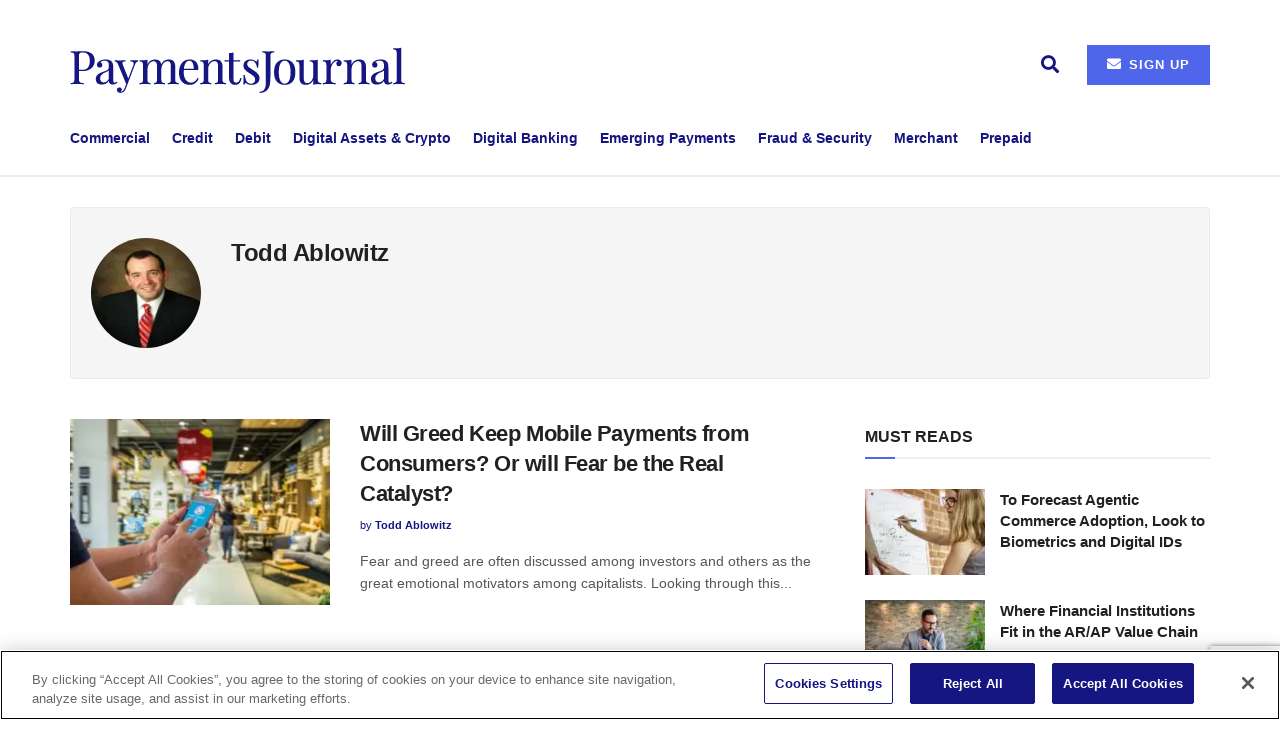

--- FILE ---
content_type: text/html; charset=UTF-8
request_url: https://www.paymentsjournal.com/author/todd-ablowitz/
body_size: 27640
content:
<!doctype html>
<!--[if lt IE 7]> <html class="no-js lt-ie9 lt-ie8 lt-ie7" lang="en-US"> <![endif]-->
<!--[if IE 7]>    <html class="no-js lt-ie9 lt-ie8" lang="en-US"> <![endif]-->
<!--[if IE 8]>    <html class="no-js lt-ie9" lang="en-US"> <![endif]-->
<!--[if IE 9]>    <html class="no-js lt-ie10" lang="en-US"> <![endif]-->
<!--[if gt IE 8]><!--> <html class="no-js" lang="en-US"> <!--<![endif]-->
<head>
<!-- OneTrust Cookies Consent Notice start for paymentsjournal.com -->
<script src="https://cdn-ukwest.onetrust.com/scripttemplates/otSDKStub.js"  type="text/javascript" charset="UTF-8" data-domain-script="018e6c05-e72f-777c-8211-8761d239db83" ></script>
<script type="text/javascript">
function OptanonWrapper() { }
</script>
<!-- OneTrust Cookies Consent Notice end for paymentsjournal.com -->

<!-- Google Tag Manager -->
<script>(function(w,d,s,l,i){w[l]=w[l]||[];w[l].push({'gtm.start':
new Date().getTime(),event:'gtm.js'});var f=d.getElementsByTagName(s)[0],
j=d.createElement(s),dl=l!='dataLayer'?'&l='+l:'';j.async=true;j.src=
'https://www.googletagmanager.com/gtm.js?id='+i+dl;f.parentNode.insertBefore(j,f);
})(window,document,'script','dataLayer','GTM-T4D2X2W6');</script>
<!-- End Google Tag Manager -->

	<meta http-equiv="Content-Type" content="text/html; charset=utf-8" charset="UTF-8" />
    <meta name='viewport' content='width=device-width, initial-scale=1, user-scalable=yes' />
    <link rel="profile" href="https://gmpg.org/xfn/11" />
    <link rel="pingback" href="https://www.paymentsjournal.com/xmlrpc.php" />
    <meta name='robots' content='index, follow, max-image-preview:large, max-snippet:-1, max-video-preview:-1' />
	<style>img:is([sizes="auto" i], [sizes^="auto," i]) { contain-intrinsic-size: 3000px 1500px }</style>
	<meta property="og:type" content="website">
<meta property="og:title" content="Will Greed Keep Mobile Payments from Consumers? Or will Fear be the Real Catalyst?">
<meta property="og:site_name" content="PaymentsJournal">
<meta property="og:description" content="Fear and greed are often discussed among investors and others as the great emotional motivators among capitalists. Looking through this">
<meta property="og:url" content="https://www.paymentsjournal.com/author/todd-ablowitz">
<meta property="og:locale" content="en_US">
<meta property="og:image" content="https://www.paymentsjournal.com/wp-content/uploads/2017/05/Fotolia_124327029_Subscription_Monthly_M.jpg">
<meta property="og:image:height" content="1125">
<meta property="og:image:width" content="1688">
<meta name="twitter:card" content="summary">
<meta name="twitter:url" content="https://www.paymentsjournal.com/author/todd-ablowitz">
<meta name="twitter:title" content="Will Greed Keep Mobile Payments from Consumers? Or will Fear be the Real Catalyst?">
<meta name="twitter:description" content="Fear and greed are often discussed among investors and others as the great emotional motivators among capitalists. Looking through this">
<meta name="twitter:image" content="https://www.paymentsjournal.com/wp-content/uploads/2017/05/Fotolia_124327029_Subscription_Monthly_M.jpg">
<meta name="twitter:image:width" content="1688">
<meta name="twitter:image:height" content="1125">
<meta name="twitter:site" content="https://twitter.com/paymentsjournal">
			<script type="text/javascript">
			  var jnews_ajax_url = '/?ajax-request=jnews'
			</script>
			<script type="text/javascript">;window.jnews=window.jnews||{},window.jnews.library=window.jnews.library||{},window.jnews.library=function(){"use strict";var e=this;e.win=window,e.doc=document,e.noop=function(){},e.globalBody=e.doc.getElementsByTagName("body")[0],e.globalBody=e.globalBody?e.globalBody:e.doc,e.win.jnewsDataStorage=e.win.jnewsDataStorage||{_storage:new WeakMap,put:function(e,t,n){this._storage.has(e)||this._storage.set(e,new Map),this._storage.get(e).set(t,n)},get:function(e,t){return this._storage.get(e).get(t)},has:function(e,t){return this._storage.has(e)&&this._storage.get(e).has(t)},remove:function(e,t){var n=this._storage.get(e).delete(t);return 0===!this._storage.get(e).size&&this._storage.delete(e),n}},e.windowWidth=function(){return e.win.innerWidth||e.docEl.clientWidth||e.globalBody.clientWidth},e.windowHeight=function(){return e.win.innerHeight||e.docEl.clientHeight||e.globalBody.clientHeight},e.requestAnimationFrame=e.win.requestAnimationFrame||e.win.webkitRequestAnimationFrame||e.win.mozRequestAnimationFrame||e.win.msRequestAnimationFrame||window.oRequestAnimationFrame||function(e){return setTimeout(e,1e3/60)},e.cancelAnimationFrame=e.win.cancelAnimationFrame||e.win.webkitCancelAnimationFrame||e.win.webkitCancelRequestAnimationFrame||e.win.mozCancelAnimationFrame||e.win.msCancelRequestAnimationFrame||e.win.oCancelRequestAnimationFrame||function(e){clearTimeout(e)},e.classListSupport="classList"in document.createElement("_"),e.hasClass=e.classListSupport?function(e,t){return e.classList.contains(t)}:function(e,t){return e.className.indexOf(t)>=0},e.addClass=e.classListSupport?function(t,n){e.hasClass(t,n)||t.classList.add(n)}:function(t,n){e.hasClass(t,n)||(t.className+=" "+n)},e.removeClass=e.classListSupport?function(t,n){e.hasClass(t,n)&&t.classList.remove(n)}:function(t,n){e.hasClass(t,n)&&(t.className=t.className.replace(n,""))},e.objKeys=function(e){var t=[];for(var n in e)Object.prototype.hasOwnProperty.call(e,n)&&t.push(n);return t},e.isObjectSame=function(e,t){var n=!0;return JSON.stringify(e)!==JSON.stringify(t)&&(n=!1),n},e.extend=function(){for(var e,t,n,o=arguments[0]||{},i=1,a=arguments.length;i<a;i++)if(null!==(e=arguments[i]))for(t in e)o!==(n=e[t])&&void 0!==n&&(o[t]=n);return o},e.dataStorage=e.win.jnewsDataStorage,e.isVisible=function(e){return 0!==e.offsetWidth&&0!==e.offsetHeight||e.getBoundingClientRect().length},e.getHeight=function(e){return e.offsetHeight||e.clientHeight||e.getBoundingClientRect().height},e.getWidth=function(e){return e.offsetWidth||e.clientWidth||e.getBoundingClientRect().width},e.supportsPassive=!1;try{var t=Object.defineProperty({},"passive",{get:function(){e.supportsPassive=!0}});"createEvent"in e.doc?e.win.addEventListener("test",null,t):"fireEvent"in e.doc&&e.win.attachEvent("test",null)}catch(e){}e.passiveOption=!!e.supportsPassive&&{passive:!0},e.setStorage=function(e,t){e="jnews-"+e;var n={expired:Math.floor(((new Date).getTime()+432e5)/1e3)};t=Object.assign(n,t);localStorage.setItem(e,JSON.stringify(t))},e.getStorage=function(e){e="jnews-"+e;var t=localStorage.getItem(e);return null!==t&&0<t.length?JSON.parse(localStorage.getItem(e)):{}},e.expiredStorage=function(){var t,n="jnews-";for(var o in localStorage)o.indexOf(n)>-1&&"undefined"!==(t=e.getStorage(o.replace(n,""))).expired&&t.expired<Math.floor((new Date).getTime()/1e3)&&localStorage.removeItem(o)},e.addEvents=function(t,n,o){for(var i in n){var a=["touchstart","touchmove"].indexOf(i)>=0&&!o&&e.passiveOption;"createEvent"in e.doc?t.addEventListener(i,n[i],a):"fireEvent"in e.doc&&t.attachEvent("on"+i,n[i])}},e.removeEvents=function(t,n){for(var o in n)"createEvent"in e.doc?t.removeEventListener(o,n[o]):"fireEvent"in e.doc&&t.detachEvent("on"+o,n[o])},e.triggerEvents=function(t,n,o){var i;o=o||{detail:null};return"createEvent"in e.doc?(!(i=e.doc.createEvent("CustomEvent")||new CustomEvent(n)).initCustomEvent||i.initCustomEvent(n,!0,!1,o),void t.dispatchEvent(i)):"fireEvent"in e.doc?((i=e.doc.createEventObject()).eventType=n,void t.fireEvent("on"+i.eventType,i)):void 0},e.getParents=function(t,n){void 0===n&&(n=e.doc);for(var o=[],i=t.parentNode,a=!1;!a;)if(i){var r=i;r.querySelectorAll(n).length?a=!0:(o.push(r),i=r.parentNode)}else o=[],a=!0;return o},e.forEach=function(e,t,n){for(var o=0,i=e.length;o<i;o++)t.call(n,e[o],o)},e.getText=function(e){return e.innerText||e.textContent},e.setText=function(e,t){var n="object"==typeof t?t.innerText||t.textContent:t;e.innerText&&(e.innerText=n),e.textContent&&(e.textContent=n)},e.httpBuildQuery=function(t){return e.objKeys(t).reduce(function t(n){var o=arguments.length>1&&void 0!==arguments[1]?arguments[1]:null;return function(i,a){var r=n[a];a=encodeURIComponent(a);var s=o?"".concat(o,"[").concat(a,"]"):a;return null==r||"function"==typeof r?(i.push("".concat(s,"=")),i):["number","boolean","string"].includes(typeof r)?(i.push("".concat(s,"=").concat(encodeURIComponent(r))),i):(i.push(e.objKeys(r).reduce(t(r,s),[]).join("&")),i)}}(t),[]).join("&")},e.get=function(t,n,o,i){return o="function"==typeof o?o:e.noop,e.ajax("GET",t,n,o,i)},e.post=function(t,n,o,i){return o="function"==typeof o?o:e.noop,e.ajax("POST",t,n,o,i)},e.ajax=function(t,n,o,i,a){var r=new XMLHttpRequest,s=n,c=e.httpBuildQuery(o);if(t=-1!=["GET","POST"].indexOf(t)?t:"GET",r.open(t,s+("GET"==t?"?"+c:""),!0),"POST"==t&&r.setRequestHeader("Content-type","application/x-www-form-urlencoded"),r.setRequestHeader("X-Requested-With","XMLHttpRequest"),r.onreadystatechange=function(){4===r.readyState&&200<=r.status&&300>r.status&&"function"==typeof i&&i.call(void 0,r.response)},void 0!==a&&!a){return{xhr:r,send:function(){r.send("POST"==t?c:null)}}}return r.send("POST"==t?c:null),{xhr:r}},e.scrollTo=function(t,n,o){function i(e,t,n){this.start=this.position(),this.change=e-this.start,this.currentTime=0,this.increment=20,this.duration=void 0===n?500:n,this.callback=t,this.finish=!1,this.animateScroll()}return Math.easeInOutQuad=function(e,t,n,o){return(e/=o/2)<1?n/2*e*e+t:-n/2*(--e*(e-2)-1)+t},i.prototype.stop=function(){this.finish=!0},i.prototype.move=function(t){e.doc.documentElement.scrollTop=t,e.globalBody.parentNode.scrollTop=t,e.globalBody.scrollTop=t},i.prototype.position=function(){return e.doc.documentElement.scrollTop||e.globalBody.parentNode.scrollTop||e.globalBody.scrollTop},i.prototype.animateScroll=function(){this.currentTime+=this.increment;var t=Math.easeInOutQuad(this.currentTime,this.start,this.change,this.duration);this.move(t),this.currentTime<this.duration&&!this.finish?e.requestAnimationFrame.call(e.win,this.animateScroll.bind(this)):this.callback&&"function"==typeof this.callback&&this.callback()},new i(t,n,o)},e.unwrap=function(t){var n,o=t;e.forEach(t,(function(e,t){n?n+=e:n=e})),o.replaceWith(n)},e.performance={start:function(e){performance.mark(e+"Start")},stop:function(e){performance.mark(e+"End"),performance.measure(e,e+"Start",e+"End")}},e.fps=function(){var t=0,n=0,o=0;!function(){var i=t=0,a=0,r=0,s=document.getElementById("fpsTable"),c=function(t){void 0===document.getElementsByTagName("body")[0]?e.requestAnimationFrame.call(e.win,(function(){c(t)})):document.getElementsByTagName("body")[0].appendChild(t)};null===s&&((s=document.createElement("div")).style.position="fixed",s.style.top="120px",s.style.left="10px",s.style.width="100px",s.style.height="20px",s.style.border="1px solid black",s.style.fontSize="11px",s.style.zIndex="100000",s.style.backgroundColor="white",s.id="fpsTable",c(s));var l=function(){o++,n=Date.now(),(a=(o/(r=(n-t)/1e3)).toPrecision(2))!=i&&(i=a,s.innerHTML=i+"fps"),1<r&&(t=n,o=0),e.requestAnimationFrame.call(e.win,l)};l()}()},e.instr=function(e,t){for(var n=0;n<t.length;n++)if(-1!==e.toLowerCase().indexOf(t[n].toLowerCase()))return!0},e.winLoad=function(t,n){function o(o){if("complete"===e.doc.readyState||"interactive"===e.doc.readyState)return!o||n?setTimeout(t,n||1):t(o),1}o()||e.addEvents(e.win,{load:o})},e.docReady=function(t,n){function o(o){if("complete"===e.doc.readyState||"interactive"===e.doc.readyState)return!o||n?setTimeout(t,n||1):t(o),1}o()||e.addEvents(e.doc,{DOMContentLoaded:o})},e.fireOnce=function(){e.docReady((function(){e.assets=e.assets||[],e.assets.length&&(e.boot(),e.load_assets())}),50)},e.boot=function(){e.length&&e.doc.querySelectorAll("style[media]").forEach((function(e){"not all"==e.getAttribute("media")&&e.removeAttribute("media")}))},e.create_js=function(t,n){var o=e.doc.createElement("script");switch(o.setAttribute("src",t),n){case"defer":o.setAttribute("defer",!0);break;case"async":o.setAttribute("async",!0);break;case"deferasync":o.setAttribute("defer",!0),o.setAttribute("async",!0)}e.globalBody.appendChild(o)},e.load_assets=function(){"object"==typeof e.assets&&e.forEach(e.assets.slice(0),(function(t,n){var o="";t.defer&&(o+="defer"),t.async&&(o+="async"),e.create_js(t.url,o);var i=e.assets.indexOf(t);i>-1&&e.assets.splice(i,1)})),e.assets=jnewsoption.au_scripts=window.jnewsads=[]},e.setCookie=function(e,t,n){var o="";if(n){var i=new Date;i.setTime(i.getTime()+24*n*60*60*1e3),o="; expires="+i.toUTCString()}document.cookie=e+"="+(t||"")+o+"; path=/"},e.getCookie=function(e){for(var t=e+"=",n=document.cookie.split(";"),o=0;o<n.length;o++){for(var i=n[o];" "==i.charAt(0);)i=i.substring(1,i.length);if(0==i.indexOf(t))return i.substring(t.length,i.length)}return null},e.eraseCookie=function(e){document.cookie=e+"=; Path=/; Expires=Thu, 01 Jan 1970 00:00:01 GMT;"},e.docReady((function(){e.globalBody=e.globalBody==e.doc?e.doc.getElementsByTagName("body")[0]:e.globalBody,e.globalBody=e.globalBody?e.globalBody:e.doc})),e.winLoad((function(){e.winLoad((function(){var t=!1;if(void 0!==window.jnewsadmin)if(void 0!==window.file_version_checker){var n=e.objKeys(window.file_version_checker);n.length?n.forEach((function(e){t||"10.0.4"===window.file_version_checker[e]||(t=!0)})):t=!0}else t=!0;t&&(window.jnewsHelper.getMessage(),window.jnewsHelper.getNotice())}),2500)}))},window.jnews.library=new window.jnews.library;</script>
	<!-- This site is optimized with the Yoast SEO Premium plugin v26.7 (Yoast SEO v26.7) - https://yoast.com/wordpress/plugins/seo/ -->
	<title>Todd Ablowitz, Author at PaymentsJournal</title>
	<link rel="canonical" href="https://www.paymentsjournal.com/author/todd-ablowitz/" />
	<meta property="og:locale" content="en_US" />
	<meta property="og:type" content="profile" />
	<meta property="og:title" content="Todd Ablowitz" />
	<meta property="og:url" content="https://www.paymentsjournal.com/author/todd-ablowitz/" />
	<meta property="og:site_name" content="PaymentsJournal" />
	<meta property="og:image" content="https://www.paymentsjournal.com/wp-content/uploads/2017/05/1c0a8f0f-7be8-46bc-ac0a-ec69c68646da.jpg" />
	<meta property="og:image:width" content="100" />
	<meta property="og:image:height" content="125" />
	<meta property="og:image:type" content="image/jpeg" />
	<meta name="twitter:card" content="summary_large_image" />
	<meta name="twitter:site" content="@paymentsjournal" />
	<script type="application/ld+json" class="yoast-schema-graph">{"@context":"https://schema.org","@graph":[{"@type":"ProfilePage","@id":"https://www.paymentsjournal.com/author/todd-ablowitz/","url":"https://www.paymentsjournal.com/author/todd-ablowitz/","name":"Todd Ablowitz, Author at PaymentsJournal","isPartOf":{"@id":"https://www.paymentsjournal.com/#website"},"primaryImageOfPage":{"@id":"https://www.paymentsjournal.com/author/todd-ablowitz/#primaryimage"},"image":{"@id":"https://www.paymentsjournal.com/author/todd-ablowitz/#primaryimage"},"thumbnailUrl":"https://www.paymentsjournal.com/wp-content/uploads/2017/05/Fotolia_124327029_Subscription_Monthly_M.jpg","breadcrumb":{"@id":"https://www.paymentsjournal.com/author/todd-ablowitz/#breadcrumb"},"inLanguage":"en-US","potentialAction":[{"@type":"ReadAction","target":["https://www.paymentsjournal.com/author/todd-ablowitz/"]}]},{"@type":"ImageObject","inLanguage":"en-US","@id":"https://www.paymentsjournal.com/author/todd-ablowitz/#primaryimage","url":"https://www.paymentsjournal.com/wp-content/uploads/2017/05/Fotolia_124327029_Subscription_Monthly_M.jpg","contentUrl":"https://www.paymentsjournal.com/wp-content/uploads/2017/05/Fotolia_124327029_Subscription_Monthly_M.jpg","width":1688,"height":1125,"caption":"Mobile payment, Cashless society concept. Hand holding smart phone with mobile payment on screen and NFC signals icons against abstract furniture mart background."},{"@type":"BreadcrumbList","@id":"https://www.paymentsjournal.com/author/todd-ablowitz/#breadcrumb","itemListElement":[{"@type":"ListItem","position":1,"name":"Home","item":"https://www.paymentsjournal.com/"},{"@type":"ListItem","position":2,"name":"Archives for Todd Ablowitz"}]},{"@type":"WebSite","@id":"https://www.paymentsjournal.com/#website","url":"https://www.paymentsjournal.com/","name":"PaymentsJournal","description":"Focused Content, Expert Insights and Timely News","publisher":{"@id":"https://www.paymentsjournal.com/#organization"},"potentialAction":[{"@type":"SearchAction","target":{"@type":"EntryPoint","urlTemplate":"https://www.paymentsjournal.com/?s={search_term_string}"},"query-input":{"@type":"PropertyValueSpecification","valueRequired":true,"valueName":"search_term_string"}}],"inLanguage":"en-US"},{"@type":"Organization","@id":"https://www.paymentsjournal.com/#organization","name":"PaymentsJournal","url":"https://www.paymentsjournal.com/","logo":{"@type":"ImageObject","inLanguage":"en-US","@id":"https://www.paymentsjournal.com/#/schema/logo/image/","url":"https://www.paymentsjournal.com/wp-content/uploads/2024/03/cropped-paymentsjournal-icon.jpg","contentUrl":"https://www.paymentsjournal.com/wp-content/uploads/2024/03/cropped-paymentsjournal-icon.jpg","width":512,"height":512,"caption":"PaymentsJournal"},"image":{"@id":"https://www.paymentsjournal.com/#/schema/logo/image/"},"sameAs":["https://www.facebook.com/paymentsjournal/","https://x.com/paymentsjournal","https://www.linkedin.com/company/paymentsjournal/","https://www.youtube.com/channel/UC8yheGWcDLrJkPlxW-_JvRw?view_as"]},{"@type":"Person","@id":"https://www.paymentsjournal.com/#/schema/person/a2d84298839b8326a428fa0e661f00ca","name":"Todd Ablowitz","image":{"@type":"ImageObject","inLanguage":"en-US","@id":"https://www.paymentsjournal.com/#/schema/person/image/","url":"https://secure.gravatar.com/avatar/?s=96&d=mm&r=g","contentUrl":"https://secure.gravatar.com/avatar/?s=96&d=mm&r=g","caption":"Todd Ablowitz"},"mainEntityOfPage":{"@id":"https://www.paymentsjournal.com/author/todd-ablowitz/"}}]}</script>
	<!-- / Yoast SEO Premium plugin. -->


<link rel='dns-prefetch' href='//www.googletagmanager.com' />
<link rel='dns-prefetch' href='//b2161880.smushcdn.com' />
<link rel='dns-prefetch' href='//hb.wpmucdn.com' />
<link href='//hb.wpmucdn.com' rel='preconnect' />
		<style>
			.lazyload,
			.lazyloading {
				max-width: 100%;
			}
		</style>
		<link rel='stylesheet' id='elementor-post-84764-css' href='https://www.paymentsjournal.com/wp-content/uploads/elementor/css/post-84764.css' type='text/css' media='all' />
<link rel='stylesheet' id='elementor-post-520192-css' href='https://www.paymentsjournal.com/wp-content/uploads/elementor/css/post-520192.css' type='text/css' media='all' />
<link rel='stylesheet' id='wp-block-library-css' href='https://hb.wpmucdn.com/www.paymentsjournal.com/8ed3c1be-4559-412d-8724-13317932a0b4.css' type='text/css' media='all' />
<style id='classic-theme-styles-inline-css' type='text/css'>
/*! This file is auto-generated */
.wp-block-button__link{color:#fff;background-color:#32373c;border-radius:9999px;box-shadow:none;text-decoration:none;padding:calc(.667em + 2px) calc(1.333em + 2px);font-size:1.125em}.wp-block-file__button{background:#32373c;color:#fff;text-decoration:none}
</style>
<style id='feedzy-rss-feeds-loop-style-inline-css' type='text/css'>
.wp-block-feedzy-rss-feeds-loop{display:grid;gap:24px;grid-template-columns:repeat(1,1fr)}@media(min-width:782px){.wp-block-feedzy-rss-feeds-loop.feedzy-loop-columns-2,.wp-block-feedzy-rss-feeds-loop.feedzy-loop-columns-3,.wp-block-feedzy-rss-feeds-loop.feedzy-loop-columns-4,.wp-block-feedzy-rss-feeds-loop.feedzy-loop-columns-5{grid-template-columns:repeat(2,1fr)}}@media(min-width:960px){.wp-block-feedzy-rss-feeds-loop.feedzy-loop-columns-2{grid-template-columns:repeat(2,1fr)}.wp-block-feedzy-rss-feeds-loop.feedzy-loop-columns-3{grid-template-columns:repeat(3,1fr)}.wp-block-feedzy-rss-feeds-loop.feedzy-loop-columns-4{grid-template-columns:repeat(4,1fr)}.wp-block-feedzy-rss-feeds-loop.feedzy-loop-columns-5{grid-template-columns:repeat(5,1fr)}}.wp-block-feedzy-rss-feeds-loop .wp-block-image.is-style-rounded img{border-radius:9999px}.wp-block-feedzy-rss-feeds-loop .wp-block-image:has(:is(img:not([src]),img[src=""])){display:none}

</style>
<style id='powerpress-player-block-style-inline-css' type='text/css'>


</style>
<style id='global-styles-inline-css' type='text/css'>
:root{--wp--preset--aspect-ratio--square: 1;--wp--preset--aspect-ratio--4-3: 4/3;--wp--preset--aspect-ratio--3-4: 3/4;--wp--preset--aspect-ratio--3-2: 3/2;--wp--preset--aspect-ratio--2-3: 2/3;--wp--preset--aspect-ratio--16-9: 16/9;--wp--preset--aspect-ratio--9-16: 9/16;--wp--preset--color--black: #000000;--wp--preset--color--cyan-bluish-gray: #abb8c3;--wp--preset--color--white: #ffffff;--wp--preset--color--pale-pink: #f78da7;--wp--preset--color--vivid-red: #cf2e2e;--wp--preset--color--luminous-vivid-orange: #ff6900;--wp--preset--color--luminous-vivid-amber: #fcb900;--wp--preset--color--light-green-cyan: #7bdcb5;--wp--preset--color--vivid-green-cyan: #00d084;--wp--preset--color--pale-cyan-blue: #8ed1fc;--wp--preset--color--vivid-cyan-blue: #0693e3;--wp--preset--color--vivid-purple: #9b51e0;--wp--preset--gradient--vivid-cyan-blue-to-vivid-purple: linear-gradient(135deg,rgba(6,147,227,1) 0%,rgb(155,81,224) 100%);--wp--preset--gradient--light-green-cyan-to-vivid-green-cyan: linear-gradient(135deg,rgb(122,220,180) 0%,rgb(0,208,130) 100%);--wp--preset--gradient--luminous-vivid-amber-to-luminous-vivid-orange: linear-gradient(135deg,rgba(252,185,0,1) 0%,rgba(255,105,0,1) 100%);--wp--preset--gradient--luminous-vivid-orange-to-vivid-red: linear-gradient(135deg,rgba(255,105,0,1) 0%,rgb(207,46,46) 100%);--wp--preset--gradient--very-light-gray-to-cyan-bluish-gray: linear-gradient(135deg,rgb(238,238,238) 0%,rgb(169,184,195) 100%);--wp--preset--gradient--cool-to-warm-spectrum: linear-gradient(135deg,rgb(74,234,220) 0%,rgb(151,120,209) 20%,rgb(207,42,186) 40%,rgb(238,44,130) 60%,rgb(251,105,98) 80%,rgb(254,248,76) 100%);--wp--preset--gradient--blush-light-purple: linear-gradient(135deg,rgb(255,206,236) 0%,rgb(152,150,240) 100%);--wp--preset--gradient--blush-bordeaux: linear-gradient(135deg,rgb(254,205,165) 0%,rgb(254,45,45) 50%,rgb(107,0,62) 100%);--wp--preset--gradient--luminous-dusk: linear-gradient(135deg,rgb(255,203,112) 0%,rgb(199,81,192) 50%,rgb(65,88,208) 100%);--wp--preset--gradient--pale-ocean: linear-gradient(135deg,rgb(255,245,203) 0%,rgb(182,227,212) 50%,rgb(51,167,181) 100%);--wp--preset--gradient--electric-grass: linear-gradient(135deg,rgb(202,248,128) 0%,rgb(113,206,126) 100%);--wp--preset--gradient--midnight: linear-gradient(135deg,rgb(2,3,129) 0%,rgb(40,116,252) 100%);--wp--preset--font-size--small: 13px;--wp--preset--font-size--medium: 20px;--wp--preset--font-size--large: 36px;--wp--preset--font-size--x-large: 42px;--wp--preset--spacing--20: 0.44rem;--wp--preset--spacing--30: 0.67rem;--wp--preset--spacing--40: 1rem;--wp--preset--spacing--50: 1.5rem;--wp--preset--spacing--60: 2.25rem;--wp--preset--spacing--70: 3.38rem;--wp--preset--spacing--80: 5.06rem;--wp--preset--shadow--natural: 6px 6px 9px rgba(0, 0, 0, 0.2);--wp--preset--shadow--deep: 12px 12px 50px rgba(0, 0, 0, 0.4);--wp--preset--shadow--sharp: 6px 6px 0px rgba(0, 0, 0, 0.2);--wp--preset--shadow--outlined: 6px 6px 0px -3px rgba(255, 255, 255, 1), 6px 6px rgba(0, 0, 0, 1);--wp--preset--shadow--crisp: 6px 6px 0px rgba(0, 0, 0, 1);}:where(.is-layout-flex){gap: 0.5em;}:where(.is-layout-grid){gap: 0.5em;}body .is-layout-flex{display: flex;}.is-layout-flex{flex-wrap: wrap;align-items: center;}.is-layout-flex > :is(*, div){margin: 0;}body .is-layout-grid{display: grid;}.is-layout-grid > :is(*, div){margin: 0;}:where(.wp-block-columns.is-layout-flex){gap: 2em;}:where(.wp-block-columns.is-layout-grid){gap: 2em;}:where(.wp-block-post-template.is-layout-flex){gap: 1.25em;}:where(.wp-block-post-template.is-layout-grid){gap: 1.25em;}.has-black-color{color: var(--wp--preset--color--black) !important;}.has-cyan-bluish-gray-color{color: var(--wp--preset--color--cyan-bluish-gray) !important;}.has-white-color{color: var(--wp--preset--color--white) !important;}.has-pale-pink-color{color: var(--wp--preset--color--pale-pink) !important;}.has-vivid-red-color{color: var(--wp--preset--color--vivid-red) !important;}.has-luminous-vivid-orange-color{color: var(--wp--preset--color--luminous-vivid-orange) !important;}.has-luminous-vivid-amber-color{color: var(--wp--preset--color--luminous-vivid-amber) !important;}.has-light-green-cyan-color{color: var(--wp--preset--color--light-green-cyan) !important;}.has-vivid-green-cyan-color{color: var(--wp--preset--color--vivid-green-cyan) !important;}.has-pale-cyan-blue-color{color: var(--wp--preset--color--pale-cyan-blue) !important;}.has-vivid-cyan-blue-color{color: var(--wp--preset--color--vivid-cyan-blue) !important;}.has-vivid-purple-color{color: var(--wp--preset--color--vivid-purple) !important;}.has-black-background-color{background-color: var(--wp--preset--color--black) !important;}.has-cyan-bluish-gray-background-color{background-color: var(--wp--preset--color--cyan-bluish-gray) !important;}.has-white-background-color{background-color: var(--wp--preset--color--white) !important;}.has-pale-pink-background-color{background-color: var(--wp--preset--color--pale-pink) !important;}.has-vivid-red-background-color{background-color: var(--wp--preset--color--vivid-red) !important;}.has-luminous-vivid-orange-background-color{background-color: var(--wp--preset--color--luminous-vivid-orange) !important;}.has-luminous-vivid-amber-background-color{background-color: var(--wp--preset--color--luminous-vivid-amber) !important;}.has-light-green-cyan-background-color{background-color: var(--wp--preset--color--light-green-cyan) !important;}.has-vivid-green-cyan-background-color{background-color: var(--wp--preset--color--vivid-green-cyan) !important;}.has-pale-cyan-blue-background-color{background-color: var(--wp--preset--color--pale-cyan-blue) !important;}.has-vivid-cyan-blue-background-color{background-color: var(--wp--preset--color--vivid-cyan-blue) !important;}.has-vivid-purple-background-color{background-color: var(--wp--preset--color--vivid-purple) !important;}.has-black-border-color{border-color: var(--wp--preset--color--black) !important;}.has-cyan-bluish-gray-border-color{border-color: var(--wp--preset--color--cyan-bluish-gray) !important;}.has-white-border-color{border-color: var(--wp--preset--color--white) !important;}.has-pale-pink-border-color{border-color: var(--wp--preset--color--pale-pink) !important;}.has-vivid-red-border-color{border-color: var(--wp--preset--color--vivid-red) !important;}.has-luminous-vivid-orange-border-color{border-color: var(--wp--preset--color--luminous-vivid-orange) !important;}.has-luminous-vivid-amber-border-color{border-color: var(--wp--preset--color--luminous-vivid-amber) !important;}.has-light-green-cyan-border-color{border-color: var(--wp--preset--color--light-green-cyan) !important;}.has-vivid-green-cyan-border-color{border-color: var(--wp--preset--color--vivid-green-cyan) !important;}.has-pale-cyan-blue-border-color{border-color: var(--wp--preset--color--pale-cyan-blue) !important;}.has-vivid-cyan-blue-border-color{border-color: var(--wp--preset--color--vivid-cyan-blue) !important;}.has-vivid-purple-border-color{border-color: var(--wp--preset--color--vivid-purple) !important;}.has-vivid-cyan-blue-to-vivid-purple-gradient-background{background: var(--wp--preset--gradient--vivid-cyan-blue-to-vivid-purple) !important;}.has-light-green-cyan-to-vivid-green-cyan-gradient-background{background: var(--wp--preset--gradient--light-green-cyan-to-vivid-green-cyan) !important;}.has-luminous-vivid-amber-to-luminous-vivid-orange-gradient-background{background: var(--wp--preset--gradient--luminous-vivid-amber-to-luminous-vivid-orange) !important;}.has-luminous-vivid-orange-to-vivid-red-gradient-background{background: var(--wp--preset--gradient--luminous-vivid-orange-to-vivid-red) !important;}.has-very-light-gray-to-cyan-bluish-gray-gradient-background{background: var(--wp--preset--gradient--very-light-gray-to-cyan-bluish-gray) !important;}.has-cool-to-warm-spectrum-gradient-background{background: var(--wp--preset--gradient--cool-to-warm-spectrum) !important;}.has-blush-light-purple-gradient-background{background: var(--wp--preset--gradient--blush-light-purple) !important;}.has-blush-bordeaux-gradient-background{background: var(--wp--preset--gradient--blush-bordeaux) !important;}.has-luminous-dusk-gradient-background{background: var(--wp--preset--gradient--luminous-dusk) !important;}.has-pale-ocean-gradient-background{background: var(--wp--preset--gradient--pale-ocean) !important;}.has-electric-grass-gradient-background{background: var(--wp--preset--gradient--electric-grass) !important;}.has-midnight-gradient-background{background: var(--wp--preset--gradient--midnight) !important;}.has-small-font-size{font-size: var(--wp--preset--font-size--small) !important;}.has-medium-font-size{font-size: var(--wp--preset--font-size--medium) !important;}.has-large-font-size{font-size: var(--wp--preset--font-size--large) !important;}.has-x-large-font-size{font-size: var(--wp--preset--font-size--x-large) !important;}
:where(.wp-block-post-template.is-layout-flex){gap: 1.25em;}:where(.wp-block-post-template.is-layout-grid){gap: 1.25em;}
:where(.wp-block-columns.is-layout-flex){gap: 2em;}:where(.wp-block-columns.is-layout-grid){gap: 2em;}
:root :where(.wp-block-pullquote){font-size: 1.5em;line-height: 1.6;}
</style>
<link rel='stylesheet' id='contact-form-7-css' href='https://hb.wpmucdn.com/www.paymentsjournal.com/ca75fad2-a0f5-4baa-8779-a6dfd74f6102.css' type='text/css' media='all' />
<link rel='stylesheet' id='ce_responsive-css' href='https://hb.wpmucdn.com/www.paymentsjournal.com/b9f95818-ffe0-485d-8d0d-18e25e48b11e.css' type='text/css' media='all' />
<link rel='stylesheet' id='contact-form-7-email-spam-blocker-css' href='https://hb.wpmucdn.com/www.paymentsjournal.com/793eb084-4882-47c8-9047-aa9965bfe295.css' type='text/css' media='all' />
<link rel='stylesheet' id='wphb-1-css' href='https://hb.wpmucdn.com/www.paymentsjournal.com/6a5673d6-6c51-4c5b-8309-c509c0a5d219.css' type='text/css' media='all' />
<link rel='stylesheet' id='jnews-parent-style-css' href='https://hb.wpmucdn.com/www.paymentsjournal.com/59e73445-b4b0-4cbe-a544-c066454fd63c.css' type='text/css' media='all' />
<link rel='stylesheet' id='js_composer_front-css' href='https://hb.wpmucdn.com/www.paymentsjournal.com/cc84a3de-b0fd-4629-b485-5451e5785ccb.css' type='text/css' media='all' />
<link rel='stylesheet' id='elementor-frontend-css' href='https://hb.wpmucdn.com/www.paymentsjournal.com/053b804a-c368-4216-ad70-9d85a4d7319a.css' type='text/css' media='all' />
<link rel='stylesheet' id='wphb-2-css' href='https://hb.wpmucdn.com/www.paymentsjournal.com/7bfb8bee-0988-45d0-a4c2-135606efcc3b.css' type='text/css' media='all' />
<link rel='stylesheet' id='elementor-icons-css' href='https://hb.wpmucdn.com/www.paymentsjournal.com/18e6d83e-2186-487f-9dfc-3d7363f43273.css' type='text/css' media='all' />
<link rel='stylesheet' id='font-awesome-5-all-css' href='https://hb.wpmucdn.com/www.paymentsjournal.com/577f825f-4d1d-48bb-a238-637c42d181a1.css' type='text/css' media='all' />
<link rel='stylesheet' id='font-awesome-4-shim-css' href='https://hb.wpmucdn.com/www.paymentsjournal.com/6ddaab4b-5a7d-4d40-9579-324e33189ca3.css' type='text/css' media='all' />
<link rel='stylesheet' id='font-awesome-css' href='https://hb.wpmucdn.com/www.paymentsjournal.com/524958ff-6c35-48b1-b537-3495f4945d13.css' type='text/css' media='all' />
<link rel='stylesheet' id='jnews-frontend-css' href='https://hb.wpmucdn.com/www.paymentsjournal.com/1fb93c18-0424-44e1-a776-e4f2d7876888.css' type='text/css' media='all' />
<link rel='stylesheet' id='jnews-js-composer-css' href='https://hb.wpmucdn.com/www.paymentsjournal.com/6002e726-7713-4566-ad63-239d9b6783fe.css' type='text/css' media='all' />
<link rel='stylesheet' id='jnews-elementor-css' href='https://hb.wpmucdn.com/www.paymentsjournal.com/4a9846d5-0d7a-4113-be6e-1d4911db58cd.css' type='text/css' media='all' />
<link rel='stylesheet' id='jnews-style-css' href='https://hb.wpmucdn.com/www.paymentsjournal.com/821292ce-693a-4bd1-96f2-c15b28f0ad37.css' type='text/css' media='all' />
<link rel='stylesheet' id='jnews-darkmode-css' href='https://hb.wpmucdn.com/www.paymentsjournal.com/0ff16d20-b988-4fc1-a6c0-8b19e109de24.css' type='text/css' media='all' />
<link rel='stylesheet' id='wphb-3-css' href='https://hb.wpmucdn.com/www.paymentsjournal.com/2e0005f3-a34a-4659-b3a9-a36b0e9ce2b7.css' type='text/css' media='all' />
<script type="text/javascript" src="https://hb.wpmucdn.com/www.paymentsjournal.com/e0c06769-5fd8-42e4-a1a6-a8f1e4fc6834.js" id="wphb-4-js"></script>
<script type="text/javascript" src="https://hb.wpmucdn.com/www.paymentsjournal.com/bf3e096c-ad67-4e85-a4f2-82d7b09099ff.js" id="wphb-5-js"></script>

<!-- Google tag (gtag.js) snippet added by Site Kit -->
<!-- Google Analytics snippet added by Site Kit -->
<script type="text/javascript" src="https://www.googletagmanager.com/gtag/js?id=GT-NFRPKT9" id="google_gtagjs-js" async></script>
<script type="text/javascript" id="google_gtagjs-js-after">
/* <![CDATA[ */
window.dataLayer = window.dataLayer || [];function gtag(){dataLayer.push(arguments);}
gtag("set","linker",{"domains":["www.paymentsjournal.com"]});
gtag("js", new Date());
gtag("set", "developer_id.dZTNiMT", true);
gtag("config", "GT-NFRPKT9");
/* ]]> */
</script>
<script></script><link rel="https://api.w.org/" href="https://www.paymentsjournal.com/wp-json/" /><link rel="alternate" title="JSON" type="application/json" href="https://www.paymentsjournal.com/wp-json/wp/v2/users/303" /><link rel="EditURI" type="application/rsd+xml" title="RSD" href="https://www.paymentsjournal.com/xmlrpc.php?rsd" />
		<meta property="fb:pages" content="588055261355581" />
					<meta property="ia:markup_url" content="https://www.paymentsjournal.com/will-greed-keep-mobile-payments-from-consumers-or-will-fear-be-the-real-catalyst/?ia_markup=1" />
			<style type="text/css">
.feedzy-rss-link-icon:after {
	content: url("https://b2161880.smushcdn.com/2161880/wp-content/plugins/feedzy-rss-feeds/img/external-link.png?lossy=1&strip=1&webp=1");
	margin-left: 3px;
}
</style>
		<meta name="generator" content="Site Kit by Google 1.170.0" /><link rel="alternate" type="application/rss+xml" title="Audio Feed &raquo; PaymentsJournal" href="https://www.paymentsjournal.com/feed/audio/" />
		<script type="text/javascript">
				(function(c,l,a,r,i,t,y){
					c[a]=c[a]||function(){(c[a].q=c[a].q||[]).push(arguments)};t=l.createElement(r);t.async=1;
					t.src="https://www.clarity.ms/tag/"+i+"?ref=wordpress";y=l.getElementsByTagName(r)[0];y.parentNode.insertBefore(t,y);
				})(window, document, "clarity", "script", "f9jakiu9bm");
		</script>
		            <script type="text/javascript"><!--
                                function powerpress_pinw(pinw_url){window.open(pinw_url, 'PowerPressPlayer','toolbar=0,status=0,resizable=1,width=460,height=320');	return false;}
                //-->

                // tabnab protection
                window.addEventListener('load', function () {
                    // make all links have rel="noopener noreferrer"
                    document.querySelectorAll('a[target="_blank"]').forEach(link => {
                        link.setAttribute('rel', 'noopener noreferrer');
                    });
                });
            </script>
            		<script>
			document.documentElement.className = document.documentElement.className.replace('no-js', 'js');
		</script>
				<style>
			.no-js img.lazyload {
				display: none;
			}

			figure.wp-block-image img.lazyloading {
				min-width: 150px;
			}

			.lazyload,
			.lazyloading {
				--smush-placeholder-width: 100px;
				--smush-placeholder-aspect-ratio: 1/1;
				width: var(--smush-image-width, var(--smush-placeholder-width)) !important;
				aspect-ratio: var(--smush-image-aspect-ratio, var(--smush-placeholder-aspect-ratio)) !important;
			}

						.lazyload, .lazyloading {
				opacity: 0;
			}

			.lazyloaded {
				opacity: 1;
				transition: opacity 400ms;
				transition-delay: 0ms;
			}

					</style>
		<script>
			document.addEventListener( "DOMContentLoaded", function() {
				var div, i,
					youtubePlayers = document.getElementsByClassName( "video-seo-youtube-player" );
				for ( i = 0; i < youtubePlayers.length; i++ ) {
					div = document.createElement( "div" );
					div.className = "video-seo-youtube-embed-loader";
					div.setAttribute( "data-id", youtubePlayers[ i ].dataset.id );
					div.setAttribute( "tabindex", "0" );
					div.setAttribute( "role", "button" );
					div.setAttribute(
						"aria-label", "Load YouTube video"
					);
					div.innerHTML = videoSEOGenerateYouTubeThumbnail( youtubePlayers[ i ].dataset.id );
					div.addEventListener( "click", videoSEOGenerateYouTubeIframe );
					div.addEventListener( "keydown", videoSEOYouTubeThumbnailHandleKeydown );
					div.addEventListener( "keyup", videoSEOYouTubeThumbnailHandleKeyup );
					youtubePlayers[ i ].appendChild( div );
				}
			} );

			function videoSEOGenerateYouTubeThumbnail( id ) {
				var thumbnail = '<picture class="video-seo-youtube-picture">\n' +
					'<source class="video-seo-source-to-maybe-replace" media="(min-width: 801px)" srcset="https://i.ytimg.com/vi/' + id + '/maxresdefault.jpg" >\n' +
					'<source class="video-seo-source-hq" media="(max-width: 800px)" srcset="https://i.ytimg.com/vi/' + id + '/hqdefault.jpg">\n' +
					'<img fetchpriority="high" onload="videoSEOMaybeReplaceMaxResSourceWithHqSource( event );" src="https://i.ytimg.com/vi/' + id + '/hqdefault.jpg" width="480" height="360" loading="eager" alt="">\n' +
					'</picture>\n',
					play = '<div class="video-seo-youtube-player-play"></div>';
				return thumbnail.replace( "ID", id ) + play;
			}

			function videoSEOMaybeReplaceMaxResSourceWithHqSource( event ) {
				var sourceMaxRes,
					sourceHighQuality,
					loadedThumbnail = event.target,
					parent = loadedThumbnail.parentNode;

				if ( loadedThumbnail.naturalWidth < 150 ) {
					sourceMaxRes = parent.querySelector(".video-seo-source-to-maybe-replace");
					sourceHighQuality = parent.querySelector(".video-seo-source-hq");
					sourceMaxRes.srcset = sourceHighQuality.srcset;
					parent.className = "video-seo-youtube-picture video-seo-youtube-picture-replaced-srcset";
				}
			}

			function videoSEOYouTubeThumbnailHandleKeydown( event ) {
				if ( event.keyCode !== 13 && event.keyCode !== 32 ) {
					return;
				}

				if ( event.keyCode === 13 ) {
					videoSEOGenerateYouTubeIframe( event );
				}

				if ( event.keyCode === 32 ) {
					event.preventDefault();
				}
			}

			function videoSEOYouTubeThumbnailHandleKeyup( event ) {
				if ( event.keyCode !== 32 ) {
					return;
				}

				videoSEOGenerateYouTubeIframe( event );
			}

			function videoSEOGenerateYouTubeIframe( event ) {
				var el = ( event.type === "click" ) ? this : event.target,
					iframe = document.createElement( "iframe" );

				iframe.setAttribute( "src", "https://www.youtube.com/embed/" + el.dataset.id + "?autoplay=1&enablejsapi=1&origin=https%3A%2F%2Fwww.paymentsjournal.com" );
				iframe.setAttribute( "frameborder", "0" );
				iframe.setAttribute( "allowfullscreen", "1" );
				iframe.setAttribute( "allow", "accelerometer; autoplay; clipboard-write; encrypted-media; gyroscope; picture-in-picture" );
				el.parentNode.replaceChild( iframe, el );
			}
		</script><meta name="generator" content="Elementor 3.34.1; features: additional_custom_breakpoints; settings: css_print_method-external, google_font-enabled, font_display-auto">
      <meta name="onesignal" content="wordpress-plugin"/>
            <script>

      window.OneSignalDeferred = window.OneSignalDeferred || [];

      OneSignalDeferred.push(function(OneSignal) {
        var oneSignal_options = {};
        window._oneSignalInitOptions = oneSignal_options;

        oneSignal_options['serviceWorkerParam'] = { scope: '/' };
oneSignal_options['serviceWorkerPath'] = 'OneSignalSDKWorker.js.php';

        OneSignal.Notifications.setDefaultUrl("https://www.paymentsjournal.com");

        oneSignal_options['wordpress'] = true;
oneSignal_options['appId'] = '234b32f8-5b01-4b11-a4db-96e96e8cb94d';
oneSignal_options['allowLocalhostAsSecureOrigin'] = true;
oneSignal_options['welcomeNotification'] = { };
oneSignal_options['welcomeNotification']['title'] = "PaymentsJournal";
oneSignal_options['welcomeNotification']['message'] = "";
oneSignal_options['path'] = "https://www.paymentsjournal.com/wp-content/plugins/onesignal-free-web-push-notifications/sdk_files/";
oneSignal_options['safari_web_id'] = "web.onesignal.auto.1774e9e6-150a-4896-aace-e43262a3e2ec";
oneSignal_options['promptOptions'] = { };
oneSignal_options['promptOptions']['actionMessage'] = "PaymentsJournal wants to show you notifications:";
oneSignal_options['promptOptions']['siteName'] = "https://www.paymentsjournal.com";
oneSignal_options['notifyButton'] = { };
oneSignal_options['notifyButton']['enable'] = true;
oneSignal_options['notifyButton']['position'] = 'bottom-left';
oneSignal_options['notifyButton']['theme'] = 'default';
oneSignal_options['notifyButton']['size'] = 'large';
oneSignal_options['notifyButton']['showCredit'] = true;
oneSignal_options['notifyButton']['text'] = {};
              OneSignal.init(window._oneSignalInitOptions);
              OneSignal.Slidedown.promptPush()      });

      function documentInitOneSignal() {
        var oneSignal_elements = document.getElementsByClassName("OneSignal-prompt");

        var oneSignalLinkClickHandler = function(event) { OneSignal.Notifications.requestPermission(); event.preventDefault(); };        for(var i = 0; i < oneSignal_elements.length; i++)
          oneSignal_elements[i].addEventListener('click', oneSignalLinkClickHandler, false);
      }

      if (document.readyState === 'complete') {
           documentInitOneSignal();
      }
      else {
           window.addEventListener("load", function(event){
               documentInitOneSignal();
          });
      }
    </script>
			<style>
				.e-con.e-parent:nth-of-type(n+4):not(.e-lazyloaded):not(.e-no-lazyload),
				.e-con.e-parent:nth-of-type(n+4):not(.e-lazyloaded):not(.e-no-lazyload) * {
					background-image: none !important;
				}
				@media screen and (max-height: 1024px) {
					.e-con.e-parent:nth-of-type(n+3):not(.e-lazyloaded):not(.e-no-lazyload),
					.e-con.e-parent:nth-of-type(n+3):not(.e-lazyloaded):not(.e-no-lazyload) * {
						background-image: none !important;
					}
				}
				@media screen and (max-height: 640px) {
					.e-con.e-parent:nth-of-type(n+2):not(.e-lazyloaded):not(.e-no-lazyload),
					.e-con.e-parent:nth-of-type(n+2):not(.e-lazyloaded):not(.e-no-lazyload) * {
						background-image: none !important;
					}
				}
			</style>
			<meta name="generator" content="Powered by WPBakery Page Builder - drag and drop page builder for WordPress."/>
<!-- There is no amphtml version available for this URL. --><link rel="icon" href="https://b2161880.smushcdn.com/2161880/wp-content/uploads/2024/03/cropped-paymentsjournal-icon-32x32.jpg?lossy=1&strip=1&webp=1" sizes="32x32" />
<link rel="icon" href="https://b2161880.smushcdn.com/2161880/wp-content/uploads/2024/03/cropped-paymentsjournal-icon-192x192.jpg?lossy=1&strip=1&webp=1" sizes="192x192" />
<link rel="apple-touch-icon" href="https://b2161880.smushcdn.com/2161880/wp-content/uploads/2024/03/cropped-paymentsjournal-icon-180x180.jpg?lossy=1&strip=1&webp=1" />
<meta name="msapplication-TileImage" content="https://www.paymentsjournal.com/wp-content/uploads/2024/03/cropped-paymentsjournal-icon-270x270.jpg" />
<style id="jeg_dynamic_css" type="text/css" data-type="jeg_custom-css">body { --j-accent-color : #141782; } a, .jeg_menu_style_5>li>a:hover, .jeg_menu_style_5>li.sfHover>a, .jeg_menu_style_5>li.current-menu-item>a, .jeg_menu_style_5>li.current-menu-ancestor>a, .jeg_navbar .jeg_menu:not(.jeg_main_menu)>li>a:hover, .jeg_midbar .jeg_menu:not(.jeg_main_menu)>li>a:hover, .jeg_side_tabs li.active, .jeg_block_heading_5 strong, .jeg_block_heading_6 strong, .jeg_block_heading_7 strong, .jeg_block_heading_8 strong, .jeg_subcat_list li a:hover, .jeg_subcat_list li button:hover, .jeg_pl_lg_7 .jeg_thumb .jeg_post_category a, .jeg_pl_xs_2:before, .jeg_pl_xs_4 .jeg_postblock_content:before, .jeg_postblock .jeg_post_title a:hover, .jeg_hero_style_6 .jeg_post_title a:hover, .jeg_sidefeed .jeg_pl_xs_3 .jeg_post_title a:hover, .widget_jnews_popular .jeg_post_title a:hover, .jeg_meta_author a, .widget_archive li a:hover, .widget_pages li a:hover, .widget_meta li a:hover, .widget_recent_entries li a:hover, .widget_rss li a:hover, .widget_rss cite, .widget_categories li a:hover, .widget_categories li.current-cat>a, #breadcrumbs a:hover, .jeg_share_count .counts, .commentlist .bypostauthor>.comment-body>.comment-author>.fn, span.required, .jeg_review_title, .bestprice .price, .authorlink a:hover, .jeg_vertical_playlist .jeg_video_playlist_play_icon, .jeg_vertical_playlist .jeg_video_playlist_item.active .jeg_video_playlist_thumbnail:before, .jeg_horizontal_playlist .jeg_video_playlist_play, .woocommerce li.product .pricegroup .button, .widget_display_forums li a:hover, .widget_display_topics li:before, .widget_display_replies li:before, .widget_display_views li:before, .bbp-breadcrumb a:hover, .jeg_mobile_menu li.sfHover>a, .jeg_mobile_menu li a:hover, .split-template-6 .pagenum, .jeg_mobile_menu_style_5>li>a:hover, .jeg_mobile_menu_style_5>li.sfHover>a, .jeg_mobile_menu_style_5>li.current-menu-item>a, .jeg_mobile_menu_style_5>li.current-menu-ancestor>a, .jeg_mobile_menu.jeg_menu_dropdown li.open > div > a { color : #141782; } .jeg_menu_style_1>li>a:before, .jeg_menu_style_2>li>a:before, .jeg_menu_style_3>li>a:before, .jeg_side_toggle, .jeg_slide_caption .jeg_post_category a, .jeg_slider_type_1_wrapper .tns-controls button.tns-next, .jeg_block_heading_1 .jeg_block_title span, .jeg_block_heading_2 .jeg_block_title span, .jeg_block_heading_3, .jeg_block_heading_4 .jeg_block_title span, .jeg_block_heading_6:after, .jeg_pl_lg_box .jeg_post_category a, .jeg_pl_md_box .jeg_post_category a, .jeg_readmore:hover, .jeg_thumb .jeg_post_category a, .jeg_block_loadmore a:hover, .jeg_postblock.alt .jeg_block_loadmore a:hover, .jeg_block_loadmore a.active, .jeg_postblock_carousel_2 .jeg_post_category a, .jeg_heroblock .jeg_post_category a, .jeg_pagenav_1 .page_number.active, .jeg_pagenav_1 .page_number.active:hover, input[type="submit"], .btn, .button, .widget_tag_cloud a:hover, .popularpost_item:hover .jeg_post_title a:before, .jeg_splitpost_4 .page_nav, .jeg_splitpost_5 .page_nav, .jeg_post_via a:hover, .jeg_post_source a:hover, .jeg_post_tags a:hover, .comment-reply-title small a:before, .comment-reply-title small a:after, .jeg_storelist .productlink, .authorlink li.active a:before, .jeg_footer.dark .socials_widget:not(.nobg) a:hover .fa, div.jeg_breakingnews_title, .jeg_overlay_slider_bottom_wrapper .tns-controls button, .jeg_overlay_slider_bottom_wrapper .tns-controls button:hover, .jeg_vertical_playlist .jeg_video_playlist_current, .woocommerce span.onsale, .woocommerce #respond input#submit:hover, .woocommerce a.button:hover, .woocommerce button.button:hover, .woocommerce input.button:hover, .woocommerce #respond input#submit.alt, .woocommerce a.button.alt, .woocommerce button.button.alt, .woocommerce input.button.alt, .jeg_popup_post .caption, .jeg_footer.dark input[type="submit"], .jeg_footer.dark .btn, .jeg_footer.dark .button, .footer_widget.widget_tag_cloud a:hover, .jeg_inner_content .content-inner .jeg_post_category a:hover, #buddypress .standard-form button, #buddypress a.button, #buddypress input[type="submit"], #buddypress input[type="button"], #buddypress input[type="reset"], #buddypress ul.button-nav li a, #buddypress .generic-button a, #buddypress .generic-button button, #buddypress .comment-reply-link, #buddypress a.bp-title-button, #buddypress.buddypress-wrap .members-list li .user-update .activity-read-more a, div#buddypress .standard-form button:hover, div#buddypress a.button:hover, div#buddypress input[type="submit"]:hover, div#buddypress input[type="button"]:hover, div#buddypress input[type="reset"]:hover, div#buddypress ul.button-nav li a:hover, div#buddypress .generic-button a:hover, div#buddypress .generic-button button:hover, div#buddypress .comment-reply-link:hover, div#buddypress a.bp-title-button:hover, div#buddypress.buddypress-wrap .members-list li .user-update .activity-read-more a:hover, #buddypress #item-nav .item-list-tabs ul li a:before, .jeg_inner_content .jeg_meta_container .follow-wrapper a { background-color : #141782; } .jeg_block_heading_7 .jeg_block_title span, .jeg_readmore:hover, .jeg_block_loadmore a:hover, .jeg_block_loadmore a.active, .jeg_pagenav_1 .page_number.active, .jeg_pagenav_1 .page_number.active:hover, .jeg_pagenav_3 .page_number:hover, .jeg_prevnext_post a:hover h3, .jeg_overlay_slider .jeg_post_category, .jeg_sidefeed .jeg_post.active, .jeg_vertical_playlist.jeg_vertical_playlist .jeg_video_playlist_item.active .jeg_video_playlist_thumbnail img, .jeg_horizontal_playlist .jeg_video_playlist_item.active { border-color : #141782; } .jeg_tabpost_nav li.active, .woocommerce div.product .woocommerce-tabs ul.tabs li.active, .jeg_mobile_menu_style_1>li.current-menu-item a, .jeg_mobile_menu_style_1>li.current-menu-ancestor a, .jeg_mobile_menu_style_2>li.current-menu-item::after, .jeg_mobile_menu_style_2>li.current-menu-ancestor::after, .jeg_mobile_menu_style_3>li.current-menu-item::before, .jeg_mobile_menu_style_3>li.current-menu-ancestor::before { border-bottom-color : #141782; } .jeg_post_share .jeg-icon svg { fill : #141782; } .jeg_topbar .jeg_nav_row, .jeg_topbar .jeg_search_no_expand .jeg_search_input { line-height : 36px; } .jeg_topbar .jeg_nav_row, .jeg_topbar .jeg_nav_icon { height : 36px; } .jeg_midbar, .jeg_midbar.dark { background-color : #30799b; } .jeg_header .jeg_bottombar.jeg_navbar,.jeg_bottombar .jeg_nav_icon { height : 30px; } .jeg_header .jeg_bottombar.jeg_navbar, .jeg_header .jeg_bottombar .jeg_main_menu:not(.jeg_menu_style_1) > li > a, .jeg_header .jeg_bottombar .jeg_menu_style_1 > li, .jeg_header .jeg_bottombar .jeg_menu:not(.jeg_main_menu) > li > a { line-height : 30px; } .jeg_header .jeg_bottombar.jeg_navbar_wrapper:not(.jeg_navbar_boxed), .jeg_header .jeg_bottombar.jeg_navbar_boxed .jeg_nav_row { background : #30799b; } .jeg_header .jeg_bottombar, .jeg_header .jeg_bottombar.jeg_navbar_dark, .jeg_bottombar.jeg_navbar_boxed .jeg_nav_row, .jeg_bottombar.jeg_navbar_dark.jeg_navbar_boxed .jeg_nav_row { border-bottom-width : 0px; } .jeg_stickybar.jeg_navbar,.jeg_navbar .jeg_nav_icon { height : 51px; } .jeg_stickybar.jeg_navbar, .jeg_stickybar .jeg_main_menu:not(.jeg_menu_style_1) > li > a, .jeg_stickybar .jeg_menu_style_1 > li, .jeg_stickybar .jeg_menu:not(.jeg_main_menu) > li > a { line-height : 51px; } .jeg_header_sticky .jeg_navbar_wrapper:not(.jeg_navbar_boxed), .jeg_header_sticky .jeg_navbar_boxed .jeg_nav_row { background : #30799b; } .jeg_stickybar, .jeg_stickybar.dark { border-bottom-width : 5px; } .jeg_mobile_midbar, .jeg_mobile_midbar.dark { background : #30799b; color : #ffffff; border-top-color : #30799b; } .jeg_mobile_midbar a, .jeg_mobile_midbar.dark a { color : #ffffff; } .jeg_header .socials_widget > a > i.fa:before { color : #ffffff; } .jeg_header .socials_widget.nobg > a > i > span.jeg-icon svg { fill : #ffffff; } .jeg_header .socials_widget.nobg > a > span.jeg-icon svg { fill : #ffffff; } .jeg_header .socials_widget > a > span.jeg-icon svg { fill : #ffffff; } .jeg_header .socials_widget > a > i > span.jeg-icon svg { fill : #ffffff; } .jeg_header .jeg_search_wrapper.search_icon .jeg_search_toggle { color : #ffffff; } .jeg_header .jeg_menu.jeg_main_menu > li > a { color : #ffffff; } .jeg_footer_content,.jeg_footer.dark .jeg_footer_content { background-color : #30799b; } </style><style type="text/css">
					.no_thumbnail .jeg_thumb,
					.thumbnail-container.no_thumbnail {
					    display: none !important;
					}
					.jeg_search_result .jeg_pl_xs_3.no_thumbnail .jeg_postblock_content,
					.jeg_sidefeed .jeg_pl_xs_3.no_thumbnail .jeg_postblock_content,
					.jeg_pl_sm.no_thumbnail .jeg_postblock_content {
					    margin-left: 0;
					}
					.jeg_postblock_11 .no_thumbnail .jeg_postblock_content,
					.jeg_postblock_12 .no_thumbnail .jeg_postblock_content,
					.jeg_postblock_12.jeg_col_3o3 .no_thumbnail .jeg_postblock_content  {
					    margin-top: 0;
					}
					.jeg_postblock_15 .jeg_pl_md_box.no_thumbnail .jeg_postblock_content,
					.jeg_postblock_19 .jeg_pl_md_box.no_thumbnail .jeg_postblock_content,
					.jeg_postblock_24 .jeg_pl_md_box.no_thumbnail .jeg_postblock_content,
					.jeg_sidefeed .jeg_pl_md_box .jeg_postblock_content {
					    position: relative;
					}
					.jeg_postblock_carousel_2 .no_thumbnail .jeg_post_title a,
					.jeg_postblock_carousel_2 .no_thumbnail .jeg_post_title a:hover,
					.jeg_postblock_carousel_2 .no_thumbnail .jeg_post_meta .fa {
					    color: #212121 !important;
					} 
					.jnews-dark-mode .jeg_postblock_carousel_2 .no_thumbnail .jeg_post_title a,
					.jnews-dark-mode .jeg_postblock_carousel_2 .no_thumbnail .jeg_post_title a:hover,
					.jnews-dark-mode .jeg_postblock_carousel_2 .no_thumbnail .jeg_post_meta .fa {
					    color: #fff !important;
					} 
				</style>		<style type="text/css" id="wp-custom-css">
			.jeg_autoload_separator{
	display:none;
}
.entry-header .jeg_post_meta_2 .jeg_meta_comment, .entry-header .jeg_post_meta_2 .jeg_meta_like_container{
	display:none;
}
.jeg_views_count{
	display:none;
}
.jeg_share_count{
	display:none;
}
.wp-caption-text{
	display:none;
}
div.jeg_meta_category{
	display:none;
}

#newsletter-container{
	width:100%;
	
}

#left-newsletter{
	width:25%;
	float:left;
}
#right-newsletter{
	width:70%;
	float:left;
	margin:0 2.5%;
	
}
#newsletter-header{
	color:#30799b;
	font-size:2.5em;
	line-height:1.25em;
}
#newsletter-dec{
	font-weight:bold;
}
#newsletter-form{
	width:75%;
	float:left;
}
#newsletter-submit{
	width:25%;
	float:left;
}
@media only screen and (max-width: 460px){
	#left-newsletter{
		display:none;
	}
	#right-newsletter{
		width:100%;
	}
	#div-gpt-ad-1538145885842-0{
		display:none;
	}
}

#podcast-header{
	margin-top:-40px;
}
.jeg_stickybar .jeg_logo img{
	max-height: 51px;
}
#snippet-box{
	display:none;
}
figcaption.wp-caption-text{
	display:initial;
}


#faster_payments_nacha{
	min-height:55vh !important;
}

li.rss_item{
	padding-bottom:10px!important;
	padding-top: 10px !important;
}
#mep_1{
	display:none;
}
.mejs-container{
	display:none;
}
.facteus-slider img{
	margin-left:2%;
}

.calloutbox{
	border: 3px solid #30799b;
	padding : 15px;
}


.audioplayer .playbtn {background-color: #4e67eb !important;}

.audioplayer .pausebtn {background-color: #4e67eb !important;}

.audioplayer .the-artist  {color: #4e67eb !important;}

.audioplayer .volume_active {background-color: #4e67eb !important;}

.hide-image {display:inline;}
@media screen and (max-width: 500px) {
      .hide-image{
            display:none !important;
	}}
		</style>
		<noscript><style> .wpb_animate_when_almost_visible { opacity: 1; }</style></noscript>	
	<link rel="preload" href="/wp-content/themes/jnews/assets/dist/font/jegicon.woff" as="font" type="font/woff2" crossorigin="anonymous">
	<link rel="preload" href="/wp-content/plugins/elementor/assets/lib/font-awesome/webfonts/fa-regular-400.woff2" as="font" type="font/woff2" crossorigin="anonymous">
	<link rel="preload" href="https://www.paymentsjournal.com/wp-content/themes/jnews/assets/dist/font/fontawesome-webfont.woff2" as="font" type="font/woff2" crossorigin ="anonymous">
</head>
<body data-rsssl=1 class="archive author author-todd-ablowitz author-303 wp-embed-responsive wp-theme-jnews wp-child-theme-jnews-child jeg_toggle_light jnews jsc_normal wpb-js-composer js-comp-ver-8.1 vc_responsive elementor-default elementor-kit-84764">
<!-- Google Tag Manager (noscript) -->
<noscript><iframe data-src="https://www.googletagmanager.com/ns.html?id=GTM-T4D2X2W6"
height="0" width="0" style="display:none;visibility:hidden" src="[data-uri]" class="lazyload" data-load-mode="1"></iframe></noscript>
<!-- End Google Tag Manager (noscript) -->
	
    
    

    <div class="jeg_ad jeg_ad_top jnews_header_top_ads">
        <div class='ads-wrapper  '></div>    </div>

    <!-- The Main Wrapper
    ============================================= -->
    <div class="jeg_viewport">

        
        <div class="jeg_header_wrapper">
            <div class="jeg_header_instagram_wrapper">
    </div>

<!-- HEADER -->
<div class="jeg_header normal">
    <div class="jeg_midbar jeg_container normal">
    <div class="container">
        <div class="jeg_nav_row">
            
                <div class="jeg_nav_col jeg_nav_left jeg_nav_normal">
                    <div class="item_wrap jeg_nav_alignleft">
                        <div class="jeg_nav_item jeg_logo jeg_desktop_logo">
			<div class="site-title">
	    	<a href="https://www.paymentsjournal.com/" style="padding: 0 0 0 0;">
	    	    <img class='jeg_logo_img lazyload' data-src="https://b2161880.smushcdn.com/2161880/wp-content/uploads/2024/03/paymentsjournal-logo.png?lossy=1&strip=1&webp=1"  alt="PaymentsJournal"data-light-data-src="https://b2161880.smushcdn.com/2161880/wp-content/uploads/2024/03/paymentsjournal-logo.png?lossy=1&strip=1&webp=1" data-light-srcset="https://www.paymentsjournal.com/wp-content/uploads/2024/03/paymentsjournal-logo.png 1x,  2x" data-dark-src="https://www.paymentsjournal.com/wp-content/themes/jnews/assets/img/logo_darkmode.png" data-dark-srcset="https://www.paymentsjournal.com/wp-content/themes/jnews/assets/img/logo_darkmode.png 1x, https://www.paymentsjournal.com/wp-content/themes/jnews/assets/img/logo_darkmode@2x.png 2x"width="335" height="46" src="[data-uri]" style="--smush-placeholder-width: 335px; --smush-placeholder-aspect-ratio: 335/46;">	    	</a>
	    </div>
	</div>                    </div>
                </div>

                
                <div class="jeg_nav_col jeg_nav_center jeg_nav_normal">
                    <div class="item_wrap jeg_nav_aligncenter">
                                            </div>
                </div>

                
                <div class="jeg_nav_col jeg_nav_right jeg_nav_grow">
                    <div class="item_wrap jeg_nav_alignright">
                        <div class="jeg_nav_item jeg_ad jeg_ad_top jnews_header_ads">
    <div class='ads-wrapper  '><div class='ads_code'><!-- /3437556/Leader_Board_728X90 -->
<div id='div-gpt-ad-1538079633047-0' style='height:90px; width:728px;'>
<script>
googletag.cmd.push(function() { googletag.display('div-gpt-ad-1538079633047-0'); });
</script>
</div></div></div></div><!-- Search Icon -->
<div class="jeg_nav_item jeg_search_wrapper search_icon jeg_search_popup_expand">
    <a href="#" class="jeg_search_toggle"><i class="fa fa-search"></i></a>
    <form action="https://www.paymentsjournal.com/" method="get" class="jeg_search_form" target="_top">
    <input name="s" class="jeg_search_input" placeholder="Search..." type="text" value="" autocomplete="off">
	<button aria-label="Search Button" type="submit" class="jeg_search_button btn"><i class="fa fa-search"></i></button>
</form>
<!-- jeg_search_hide with_result no_result -->
<div class="jeg_search_result jeg_search_hide with_result">
    <div class="search-result-wrapper">
    </div>
    <div class="search-link search-noresult">
        No Result    </div>
    <div class="search-link search-all-button">
        <i class="fa fa-search"></i> View All Result    </div>
</div></div><!-- Button -->
<div class="jeg_nav_item jeg_button_1">
    		<a href="https://www.paymentsjournal.com/newsletter-signup/"
			class="btn default "
			target="_blank"
			>
			<i class="fa fa-envelope"></i>
			SIGN UP		</a>
		</div>                    </div>
                </div>

                        </div>
    </div>
</div><div class="jeg_bottombar jeg_navbar jeg_container jeg_navbar_wrapper jeg_navbar_normal jeg_navbar_normal">
    <div class="container">
        <div class="jeg_nav_row">
            
                <div class="jeg_nav_col jeg_nav_left jeg_nav_grow">
                    <div class="item_wrap jeg_nav_alignleft">
                        <div class="jeg_main_menu_wrapper">
<div class="jeg_mainmenu_wrap"><ul class="jeg_menu jeg_main_menu jeg_menu_style_1" data-animation="animate"><li id="menu-item-442232" class="menu-item menu-item-type-taxonomy menu-item-object-category menu-item-442232 bgnav" data-item-row="default" ><a href="https://www.paymentsjournal.com/category/commercial-payments/">Commercial</a></li>
<li id="menu-item-442233" class="menu-item menu-item-type-taxonomy menu-item-object-category menu-item-442233 bgnav" data-item-row="default" ><a href="https://www.paymentsjournal.com/category/credit/">Credit</a></li>
<li id="menu-item-442234" class="menu-item menu-item-type-taxonomy menu-item-object-category menu-item-442234 bgnav" data-item-row="default" ><a href="https://www.paymentsjournal.com/category/debit/">Debit</a></li>
<li id="menu-item-442235" class="menu-item menu-item-type-taxonomy menu-item-object-category menu-item-442235 bgnav" data-item-row="default" ><a href="https://www.paymentsjournal.com/category/digital-assets-crypto/">Digital Assets &amp; Crypto</a></li>
<li id="menu-item-444111" class="menu-item menu-item-type-taxonomy menu-item-object-category menu-item-444111 bgnav" data-item-row="default" ><a href="https://www.paymentsjournal.com/category/digital-banking/">Digital Banking</a></li>
<li id="menu-item-442236" class="menu-item menu-item-type-taxonomy menu-item-object-category menu-item-442236 bgnav" data-item-row="default" ><a href="https://www.paymentsjournal.com/category/emerging-payments/">Emerging Payments</a></li>
<li id="menu-item-442237" class="menu-item menu-item-type-taxonomy menu-item-object-category menu-item-442237 bgnav" data-item-row="default" ><a href="https://www.paymentsjournal.com/category/fraud/">Fraud &amp; Security</a></li>
<li id="menu-item-442239" class="menu-item menu-item-type-taxonomy menu-item-object-category menu-item-442239 bgnav" data-item-row="default" ><a href="https://www.paymentsjournal.com/category/merchant/">Merchant</a></li>
<li id="menu-item-442240" class="menu-item menu-item-type-taxonomy menu-item-object-category menu-item-442240 bgnav" data-item-row="default" ><a href="https://www.paymentsjournal.com/category/prepaid/">Prepaid</a></li>
</ul></div></div>
                    </div>
                </div>

                
                <div class="jeg_nav_col jeg_nav_center jeg_nav_normal">
                    <div class="item_wrap jeg_nav_aligncenter">
                                            </div>
                </div>

                
                <div class="jeg_nav_col jeg_nav_right jeg_nav_normal">
                    <div class="item_wrap jeg_nav_alignright">
                                            </div>
                </div>

                        </div>
    </div>
</div></div><!-- /.jeg_header -->        </div>

        <div class="jeg_header_sticky">
            <div class="sticky_blankspace"></div>
<div class="jeg_header normal">
    <div class="jeg_container">
        <div data-mode="fixed" class="jeg_stickybar jeg_navbar jeg_navbar_wrapper jeg_navbar_normal jeg_navbar_shadow jeg_navbar_dark">
            <div class="container">
    <div class="jeg_nav_row">
        
            <div class="jeg_nav_col jeg_nav_left jeg_nav_normal">
                <div class="item_wrap jeg_nav_alignleft">
                    <div class="jeg_nav_item jeg_logo">
    <div class="site-title">
    	<a href="https://www.paymentsjournal.com/">
    	    <img class='jeg_logo_img lazyload' data-src="https://b2161880.smushcdn.com/2161880/wp-content/uploads/2024/05/paymentsjournal-logo-150x21-1.png?lossy=1&strip=1&webp=1"  alt="PaymentsJournal"data-light-data-src="https://b2161880.smushcdn.com/2161880/wp-content/uploads/2024/05/paymentsjournal-logo-150x21-1.png?lossy=1&strip=1&webp=1" data-light-srcset="https://www.paymentsjournal.com/wp-content/uploads/2024/05/paymentsjournal-logo-150x21-1.png 1x,  2x" data-dark-src="https://www.paymentsjournal.com/wp-content/themes/jnews/assets/img/logo_darkmode.png" data-dark-srcset="https://www.paymentsjournal.com/wp-content/themes/jnews/assets/img/logo_darkmode.png 1x, https://www.paymentsjournal.com/wp-content/themes/jnews/assets/img/logo_darkmode@2x.png 2x"width="150" height="21" src="[data-uri]" style="--smush-placeholder-width: 150px; --smush-placeholder-aspect-ratio: 150/21;">    	</a>
    </div>
</div>                </div>
            </div>

            
            <div class="jeg_nav_col jeg_nav_center jeg_nav_normal">
                <div class="item_wrap jeg_nav_alignleft">
                    <div class="jeg_main_menu_wrapper">
<div class="jeg_mainmenu_wrap"><ul class="jeg_menu jeg_main_menu jeg_menu_style_1" data-animation="animate"><li id="menu-item-442232" class="menu-item menu-item-type-taxonomy menu-item-object-category menu-item-442232 bgnav" data-item-row="default" ><a href="https://www.paymentsjournal.com/category/commercial-payments/">Commercial</a></li>
<li id="menu-item-442233" class="menu-item menu-item-type-taxonomy menu-item-object-category menu-item-442233 bgnav" data-item-row="default" ><a href="https://www.paymentsjournal.com/category/credit/">Credit</a></li>
<li id="menu-item-442234" class="menu-item menu-item-type-taxonomy menu-item-object-category menu-item-442234 bgnav" data-item-row="default" ><a href="https://www.paymentsjournal.com/category/debit/">Debit</a></li>
<li id="menu-item-442235" class="menu-item menu-item-type-taxonomy menu-item-object-category menu-item-442235 bgnav" data-item-row="default" ><a href="https://www.paymentsjournal.com/category/digital-assets-crypto/">Digital Assets &amp; Crypto</a></li>
<li id="menu-item-444111" class="menu-item menu-item-type-taxonomy menu-item-object-category menu-item-444111 bgnav" data-item-row="default" ><a href="https://www.paymentsjournal.com/category/digital-banking/">Digital Banking</a></li>
<li id="menu-item-442236" class="menu-item menu-item-type-taxonomy menu-item-object-category menu-item-442236 bgnav" data-item-row="default" ><a href="https://www.paymentsjournal.com/category/emerging-payments/">Emerging Payments</a></li>
<li id="menu-item-442237" class="menu-item menu-item-type-taxonomy menu-item-object-category menu-item-442237 bgnav" data-item-row="default" ><a href="https://www.paymentsjournal.com/category/fraud/">Fraud &amp; Security</a></li>
<li id="menu-item-442239" class="menu-item menu-item-type-taxonomy menu-item-object-category menu-item-442239 bgnav" data-item-row="default" ><a href="https://www.paymentsjournal.com/category/merchant/">Merchant</a></li>
<li id="menu-item-442240" class="menu-item menu-item-type-taxonomy menu-item-object-category menu-item-442240 bgnav" data-item-row="default" ><a href="https://www.paymentsjournal.com/category/prepaid/">Prepaid</a></li>
</ul></div></div>
                </div>
            </div>

            
            <div class="jeg_nav_col jeg_nav_right jeg_nav_normal">
                <div class="item_wrap jeg_nav_alignright">
                    <!-- Search Icon -->
<div class="jeg_nav_item jeg_search_wrapper search_icon jeg_search_popup_expand">
    <a href="#" class="jeg_search_toggle"><i class="fa fa-search"></i></a>
    <form action="https://www.paymentsjournal.com/" method="get" class="jeg_search_form" target="_top">
    <input name="s" class="jeg_search_input" placeholder="Search..." type="text" value="" autocomplete="off">
	<button aria-label="Search Button" type="submit" class="jeg_search_button btn"><i class="fa fa-search"></i></button>
</form>
<!-- jeg_search_hide with_result no_result -->
<div class="jeg_search_result jeg_search_hide with_result">
    <div class="search-result-wrapper">
    </div>
    <div class="search-link search-noresult">
        No Result    </div>
    <div class="search-link search-all-button">
        <i class="fa fa-search"></i> View All Result    </div>
</div></div>                </div>
            </div>

                </div>
</div>        </div>
    </div>
</div>
        </div>

        <div class="jeg_navbar_mobile_wrapper">
            <div class="jeg_navbar_mobile" data-mode="scroll">
    <div class="jeg_mobile_bottombar jeg_mobile_midbar jeg_container dark">
    <div class="container">
        <div class="jeg_nav_row">
            
                <div class="jeg_nav_col jeg_nav_left jeg_nav_normal">
                    <div class="item_wrap jeg_nav_alignleft">
                        <div class="jeg_nav_item">
    <a href="#" class="toggle_btn jeg_mobile_toggle"><i class="fa fa-bars"></i></a>
</div>                    </div>
                </div>

                
                <div class="jeg_nav_col jeg_nav_center jeg_nav_grow">
                    <div class="item_wrap jeg_nav_aligncenter">
                        <div class="jeg_nav_item jeg_mobile_logo">
			<div class="site-title">
	    	<a href="https://www.paymentsjournal.com/">
		        <img class='jeg_logo_img lazyload' data-src="https://b2161880.smushcdn.com/2161880/wp-content/uploads/2024/03/paymentsjournal-logo.png?lossy=1&strip=1&webp=1"  alt="PaymentsJournal"data-light-data-src="https://b2161880.smushcdn.com/2161880/wp-content/uploads/2024/03/paymentsjournal-logo.png?lossy=1&strip=1&webp=1" data-light-srcset="https://www.paymentsjournal.com/wp-content/uploads/2024/03/paymentsjournal-logo.png 1x,  2x" data-dark-src="https://www.paymentsjournal.com/wp-content/themes/jnews/assets/img/logo_darkmode.png" data-dark-srcset="https://www.paymentsjournal.com/wp-content/themes/jnews/assets/img/logo_darkmode.png 1x, https://www.paymentsjournal.com/wp-content/themes/jnews/assets/img/logo_darkmode@2x.png 2x"width="335" height="46" src="[data-uri]" style="--smush-placeholder-width: 335px; --smush-placeholder-aspect-ratio: 335/46;">		    </a>
	    </div>
	</div>                    </div>
                </div>

                
                <div class="jeg_nav_col jeg_nav_right jeg_nav_normal">
                    <div class="item_wrap jeg_nav_alignright">
                        <div class="jeg_nav_item jeg_search_wrapper jeg_search_popup_expand">
    <a href="#" class="jeg_search_toggle"><i class="fa fa-search"></i></a>
	<form action="https://www.paymentsjournal.com/" method="get" class="jeg_search_form" target="_top">
    <input name="s" class="jeg_search_input" placeholder="Search..." type="text" value="" autocomplete="off">
	<button aria-label="Search Button" type="submit" class="jeg_search_button btn"><i class="fa fa-search"></i></button>
</form>
<!-- jeg_search_hide with_result no_result -->
<div class="jeg_search_result jeg_search_hide with_result">
    <div class="search-result-wrapper">
    </div>
    <div class="search-link search-noresult">
        No Result    </div>
    <div class="search-link search-all-button">
        <i class="fa fa-search"></i> View All Result    </div>
</div></div>                    </div>
                </div>

                        </div>
    </div>
</div></div>
<div class="sticky_blankspace" style="height: 60px;"></div>        </div>
	<div class="jeg_main ">
		<div class="jeg_container">
			<div class="jeg_content">

				<div class="jeg_section">
					<div class="container">

						<div class="jeg_ad jeg_archive jnews_archive_above_content_ads "><div class='ads-wrapper  '></div></div>
						<div class="jeg_archive_header jeg_authorpage clearfix">

							
							<div class="jeg_author_wrap vcard">
								<div class="jeg_author_image">
									<img data-del="avatar" alt="Todd Ablowitz" data-src='https://b2161880.smushcdn.com/2161880/wp-content/uploads/2017/05/1c0a8f0f-7be8-46bc-ac0a-ec69c68646da.jpg?lossy=1&strip=1&webp=1' class='avatar pp-user-avatar avatar-110 photo lazyload' height='110' width='110' src="[data-uri]" style="--smush-placeholder-width: 110px; --smush-placeholder-aspect-ratio: 110/110;" />								</div>
								<div class="jeg_author_content">
									<h1 class="jeg_author_name fn">
										Todd Ablowitz									</h1>
									<div class="jeg_author_desc">
																			</div>

																			<div class="jeg_author_socials">
											


















										</div>
																	</div>
							</div>

						</div>


						<div class="jeg_cat_content row">
							<div class="jeg_main_content col-sm-8">

								<div class="jeg_inner_content">
									
									<div class="jnews_author_content_wrapper">
										<div  class="jeg_postblock_3 jeg_postblock jeg_module_hook jeg_pagination_nav_1 jeg_col_2o3 jnews_module_4369_0_696d9e81534d1   " data-unique="jnews_module_4369_0_696d9e81534d1">
					
					<div class="jeg_posts jeg_block_container">
                
                <div class="jeg_posts jeg_load_more_flag">
                <article class="jeg_post jeg_pl_md_2 format-standard">
                <div class="jeg_thumb">
                    
                    <a href="https://www.paymentsjournal.com/will-greed-keep-mobile-payments-from-consumers-or-will-fear-be-the-real-catalyst/" aria-label="Read article: Will Greed Keep Mobile Payments from Consumers? Or will Fear be the Real Catalyst?"><div class="thumbnail-container animate-lazy  size-715 "><img width="350" height="233" src="https://b2161880.smushcdn.com/2161880/wp-content/themes/jnews/assets/img/jeg-empty.png?lossy=1&strip=1&webp=1" class="attachment-jnews-350x250 size-jnews-350x250 lazyload wp-post-image" alt="Mobile payment, Cashless society concept. Hand holding smart phone with mobile payment on screen and NFC signals icons against abstract furniture mart background." decoding="async" sizes="(max-width: 350px) 100vw, 350px" data-src="https://b2161880.smushcdn.com/2161880/wp-content/uploads/2017/05/Fotolia_124327029_Subscription_Monthly_M.jpg?lossy=1&strip=1&webp=1" data-srcset="https://b2161880.smushcdn.com/2161880/wp-content/uploads/2017/05/Fotolia_124327029_Subscription_Monthly_M.jpg?lossy=1&strip=1&webp=1 1688w, https://b2161880.smushcdn.com/2161880/wp-content/uploads/2017/05/Fotolia_124327029_Subscription_Monthly_M-300x200.jpg?lossy=1&strip=1&webp=1 300w, https://b2161880.smushcdn.com/2161880/wp-content/uploads/2017/05/Fotolia_124327029_Subscription_Monthly_M-768x512.jpg?lossy=1&strip=1&webp=1 768w, https://b2161880.smushcdn.com/2161880/wp-content/uploads/2017/05/Fotolia_124327029_Subscription_Monthly_M-1024x682.jpg?lossy=1&strip=1&webp=1 1024w" data-sizes="auto" data-expand="700" /></div></a>
                </div>
                <div class="jeg_postblock_content">
                    <h3 class="jeg_post_title">
                        <a href="https://www.paymentsjournal.com/will-greed-keep-mobile-payments-from-consumers-or-will-fear-be-the-real-catalyst/">Will Greed Keep Mobile Payments from Consumers? Or will Fear be the Real Catalyst?</a>
                    </h3>
                    <div class="jeg_post_meta"><div class="jeg_meta_author"><span class="by">by</span> <a href="https://www.paymentsjournal.com/author/todd-ablowitz/">Todd Ablowitz</a></div><div class="jeg_meta_date"><a href="https://www.paymentsjournal.com/will-greed-keep-mobile-payments-from-consumers-or-will-fear-be-the-real-catalyst/"><i class="fa fa-clock-o"></i> November 19, 2010</a></div></div>
                    <div class="jeg_post_excerpt">
                        <p>Fear and greed are often discussed among investors and others as the great emotional motivators among capitalists. Looking through this...</p>
                    </div>
                </div>
            </article>
            </div>
                <div class='module-overlay'>
				    <div class='preloader_type preloader_dot'>
				        <div class="module-preloader jeg_preloader dot">
				            <span></span><span></span><span></span>
				        </div>
				        <div class="module-preloader jeg_preloader circle">
				            <div class="jnews_preloader_circle_outer">
				                <div class="jnews_preloader_circle_inner"></div>
				            </div>
				        </div>
				        <div class="module-preloader jeg_preloader square">
				            <div class="jeg_square">
				                <div class="jeg_square_inner"></div>
				            </div>
				        </div>
				    </div>
				</div>
            </div>
            <div class="jeg_block_navigation">
                <div class='navigation_overlay'><div class='module-preloader jeg_preloader'><span></span><span></span><span></span></div></div>
                
                
            </div>
					
					<script>var jnews_module_4369_0_696d9e81534d1 = {"header_icon":"","first_title":"","second_title":"","url":"","header_type":"heading_6","header_background":"","header_secondary_background":"","header_text_color":"","header_line_color":"","header_accent_color":"","header_filter_category":"","header_filter_author":"","header_filter_tag":"","header_filter_text":"All","sticky_post":false,"post_type":"post","content_type":"","sponsor":false,"number_post":"10","post_offset":0,"unique_content":"disable","include_post":"","included_only":false,"exclude_post":"","include_category":"","exclude_category":"","include_author":303,"include_tag":"","exclude_tag":"","sort_by":"latest","date_format":"default","date_format_custom":"Y\/m\/d","excerpt_length":20,"excerpt_ellipsis":"...","force_normal_image_load":"","main_custom_image_size":"default","pagination_mode":"nav_1","pagination_nextprev_showtext":"","pagination_number_post":"10","pagination_scroll_limit":false,"ads_type":"disable","ads_position":1,"ads_random":"","ads_image":"","ads_image_tablet":"","ads_image_phone":"","ads_image_link":"","ads_image_alt":"","ads_image_new_tab":"","google_publisher_id":"","google_slot_id":"","google_desktop":"auto","google_tab":"auto","google_phone":"auto","content":"","ads_bottom_text":"","boxed":false,"boxed_shadow":false,"el_id":"","el_class":"","scheme":"","column_width":"auto","title_color":"","accent_color":"","alt_color":"","excerpt_color":"","css":"","paged":1,"pagination_align":"center","pagination_navtext":false,"pagination_pageinfo":false,"box_shadow":false,"push_archive":true,"column_class":"jeg_col_2o3","class":"jnews_block_3"};</script>
				</div>									</div>
								</div>
							</div>
							<div class="jeg_sidebar left jeg_sticky_sidebar col-sm-4">
    <div class="widget widget_jnews_module_block_21" id="jnews_module_block_21-2"><div  class="jeg_postblock_21 jeg_postblock jeg_module_hook jeg_pagination_disable jeg_col_1o3 jnews_module_4369_1_696d9e81547e6  normal " data-unique="jnews_module_4369_1_696d9e81547e6">
					<div class="jeg_block_heading jeg_block_heading_6 jeg_subcat_right">
                     <h3 class="jeg_block_title"><span>Must Reads</span></h3>
                     
                 </div>
					<div class="jeg_block_container">
                    
                    <div class="jeg_posts jeg_load_more_flag"><article class="jeg_post jeg_pl_sm format-standard">
                    <div class="jeg_thumb">
                        
                        <a href="https://www.paymentsjournal.com/to-forecast-agentic-commerce-adoption-look-to-biometrics-and-digital-ids/" aria-label="Read article: To Forecast Agentic Commerce Adoption, Look to Biometrics and Digital IDs"><div class="thumbnail-container animate-lazy  size-715 "><img width="120" height="86" src="https://b2161880.smushcdn.com/2161880/wp-content/themes/jnews/assets/img/jeg-empty.png?lossy=1&strip=1&webp=1" class="attachment-jnews-120x86 size-jnews-120x86 lazyload wp-post-image" alt="agentic commerce" decoding="async" sizes="(max-width: 120px) 100vw, 120px" data-src="https://b2161880.smushcdn.com/2161880/wp-content/uploads/2026/01/caucasian-woman-writing-project-plan-white-board-120x86.jpg?lossy=1&strip=1&webp=1" data-srcset="https://b2161880.smushcdn.com/2161880/wp-content/uploads/2026/01/caucasian-woman-writing-project-plan-white-board-120x86.jpg?lossy=1&strip=1&webp=1 120w, https://b2161880.smushcdn.com/2161880/wp-content/uploads/2026/01/caucasian-woman-writing-project-plan-white-board-350x250.jpg?lossy=1&strip=1&webp=1 350w, https://b2161880.smushcdn.com/2161880/wp-content/uploads/2026/01/caucasian-woman-writing-project-plan-white-board-750x536.jpg?lossy=1&strip=1&webp=1 750w, https://b2161880.smushcdn.com/2161880/wp-content/uploads/2026/01/caucasian-woman-writing-project-plan-white-board-1140x815.jpg?lossy=1&strip=1&webp=1 1140w" data-sizes="auto" data-expand="700" /></div></a>
                    </div>
                    <div class="jeg_postblock_content">
                        <h3 class="jeg_post_title">
                            <a href="https://www.paymentsjournal.com/to-forecast-agentic-commerce-adoption-look-to-biometrics-and-digital-ids/">To Forecast Agentic Commerce Adoption, Look to Biometrics and Digital IDs</a>
                        </h3>
                        <div class="jeg_post_meta"><div class="jeg_meta_date"><a href="https://www.paymentsjournal.com/to-forecast-agentic-commerce-adoption-look-to-biometrics-and-digital-ids/" ><i class="fa fa-clock-o"></i> January 16, 2026</a></div></div>
                    </div>
                </article><article class="jeg_post jeg_pl_sm format-standard">
                    <div class="jeg_thumb">
                        
                        <a href="https://www.paymentsjournal.com/where-financial-institutions-fit-in-the-ar-ap-value-chain/" aria-label="Read article: Where Financial Institutions Fit in the AR/AP Value Chain"><div class="thumbnail-container animate-lazy  size-715 "><img width="120" height="86" src="https://b2161880.smushcdn.com/2161880/wp-content/themes/jnews/assets/img/jeg-empty.png?lossy=1&strip=1&webp=1" class="attachment-jnews-120x86 size-jnews-120x86 lazyload wp-post-image" alt="ar ap" decoding="async" sizes="(max-width: 120px) 100vw, 120px" data-src="https://b2161880.smushcdn.com/2161880/wp-content/uploads/2026/01/focused-male-project-manager-writing-paper-while-doing-online-research-laptop-desk-office-120x86.jpg?lossy=1&strip=1&webp=1" data-srcset="https://b2161880.smushcdn.com/2161880/wp-content/uploads/2026/01/focused-male-project-manager-writing-paper-while-doing-online-research-laptop-desk-office-120x86.jpg?lossy=1&strip=1&webp=1 120w, https://b2161880.smushcdn.com/2161880/wp-content/uploads/2026/01/focused-male-project-manager-writing-paper-while-doing-online-research-laptop-desk-office-350x250.jpg?lossy=1&strip=1&webp=1 350w, https://b2161880.smushcdn.com/2161880/wp-content/uploads/2026/01/focused-male-project-manager-writing-paper-while-doing-online-research-laptop-desk-office-750x536.jpg?lossy=1&strip=1&webp=1 750w, https://b2161880.smushcdn.com/2161880/wp-content/uploads/2026/01/focused-male-project-manager-writing-paper-while-doing-online-research-laptop-desk-office-1140x815.jpg?lossy=1&strip=1&webp=1 1140w" data-sizes="auto" data-expand="700" /></div></a>
                    </div>
                    <div class="jeg_postblock_content">
                        <h3 class="jeg_post_title">
                            <a href="https://www.paymentsjournal.com/where-financial-institutions-fit-in-the-ar-ap-value-chain/">Where Financial Institutions Fit in the AR/AP Value Chain</a>
                        </h3>
                        <div class="jeg_post_meta"><div class="jeg_meta_date"><a href="https://www.paymentsjournal.com/where-financial-institutions-fit-in-the-ar-ap-value-chain/" ><i class="fa fa-clock-o"></i> January 15, 2026</a></div></div>
                    </div>
                </article><article class="jeg_post jeg_pl_sm format-standard">
                    <div class="jeg_thumb">
                        
                        <a href="https://www.paymentsjournal.com/present-and-accounted-for-digital-gift-cards-in-incentive-programs/" aria-label="Read article: Present and Accounted For: Digital Gift Cards in Incentive Programs"><div class="thumbnail-container animate-lazy  size-715 "><img loading="lazy" width="120" height="86" src="https://b2161880.smushcdn.com/2161880/wp-content/themes/jnews/assets/img/jeg-empty.png?lossy=1&strip=1&webp=1" class="attachment-jnews-120x86 size-jnews-120x86 lazyload wp-post-image" alt="digital gift card" decoding="async" sizes="(max-width: 120px) 100vw, 120px" data-src="https://b2161880.smushcdn.com/2161880/wp-content/uploads/2026/01/AdobeStock_546040288-120x86.jpeg?lossy=1&strip=1&webp=1" data-srcset="https://b2161880.smushcdn.com/2161880/wp-content/uploads/2026/01/AdobeStock_546040288-120x86.jpeg?lossy=1&strip=1&webp=1 120w, https://b2161880.smushcdn.com/2161880/wp-content/uploads/2026/01/AdobeStock_546040288-350x250.jpeg?lossy=1&strip=1&webp=1 350w, https://b2161880.smushcdn.com/2161880/wp-content/uploads/2026/01/AdobeStock_546040288-750x536.jpeg?lossy=1&strip=1&webp=1 750w" data-sizes="auto" data-expand="700" /></div></a>
                    </div>
                    <div class="jeg_postblock_content">
                        <h3 class="jeg_post_title">
                            <a href="https://www.paymentsjournal.com/present-and-accounted-for-digital-gift-cards-in-incentive-programs/">Present and Accounted For: Digital Gift Cards in Incentive Programs</a>
                        </h3>
                        <div class="jeg_post_meta"><div class="jeg_meta_date"><a href="https://www.paymentsjournal.com/present-and-accounted-for-digital-gift-cards-in-incentive-programs/" ><i class="fa fa-clock-o"></i> January 14, 2026</a></div></div>
                    </div>
                </article><article class="jeg_post jeg_pl_sm format-standard">
                    <div class="jeg_thumb">
                        
                        <a href="https://www.paymentsjournal.com/faster-payments-demand-faster-fraud-detection/" aria-label="Read article: Faster Payments Demand Faster Fraud Detection"><div class="thumbnail-container animate-lazy  size-715 "><img loading="lazy" width="120" height="86" src="https://b2161880.smushcdn.com/2161880/wp-content/themes/jnews/assets/img/jeg-empty.png?lossy=1&strip=1&webp=1" class="attachment-jnews-120x86 size-jnews-120x86 lazyload wp-post-image" alt="payments fraud, faster payments fraud" decoding="async" sizes="(max-width: 120px) 100vw, 120px" data-src="https://b2161880.smushcdn.com/2161880/wp-content/uploads/2024/12/Dal-Sahota_podcast-120x86.jpg?lossy=1&strip=1&webp=1" data-srcset="https://b2161880.smushcdn.com/2161880/wp-content/uploads/2024/12/Dal-Sahota_podcast-120x86.jpg?lossy=1&strip=1&webp=1 120w, https://b2161880.smushcdn.com/2161880/wp-content/uploads/2024/12/Dal-Sahota_podcast-350x250.jpg?lossy=1&strip=1&webp=1 350w, https://b2161880.smushcdn.com/2161880/wp-content/uploads/2024/12/Dal-Sahota_podcast-750x536.jpg?lossy=1&strip=1&webp=1 750w" data-sizes="auto" data-expand="700" /></div></a>
                    </div>
                    <div class="jeg_postblock_content">
                        <h3 class="jeg_post_title">
                            <a href="https://www.paymentsjournal.com/faster-payments-demand-faster-fraud-detection/">Faster Payments Demand Faster Fraud Detection</a>
                        </h3>
                        <div class="jeg_post_meta"><div class="jeg_meta_date"><a href="https://www.paymentsjournal.com/faster-payments-demand-faster-fraud-detection/" ><i class="fa fa-clock-o"></i> January 13, 2026</a></div></div>
                    </div>
                </article><article class="jeg_post jeg_pl_sm format-standard">
                    <div class="jeg_thumb">
                        
                        <a href="https://www.paymentsjournal.com/defying-expectations-how-a-metal-credit-card-found-its-market/" aria-label="Read article: Defying Expectations: How a Metal Credit Card Found Its Market"><div class="thumbnail-container animate-lazy  size-715 "><img loading="lazy" width="120" height="86" src="https://b2161880.smushcdn.com/2161880/wp-content/themes/jnews/assets/img/jeg-empty.png?lossy=1&strip=1&webp=1" class="attachment-jnews-120x86 size-jnews-120x86 lazyload wp-post-image" alt="metal credit card" decoding="async" sizes="(max-width: 120px) 100vw, 120px" data-src="https://b2161880.smushcdn.com/2161880/wp-content/uploads/2026/01/AdobeStock_1691908215-120x86.jpeg?lossy=1&strip=1&webp=1" data-srcset="https://b2161880.smushcdn.com/2161880/wp-content/uploads/2026/01/AdobeStock_1691908215-120x86.jpeg?lossy=1&strip=1&webp=1 120w, https://b2161880.smushcdn.com/2161880/wp-content/uploads/2026/01/AdobeStock_1691908215-350x250.jpeg?lossy=1&strip=1&webp=1 350w, https://b2161880.smushcdn.com/2161880/wp-content/uploads/2026/01/AdobeStock_1691908215-750x536.jpeg?lossy=1&strip=1&webp=1 750w, https://b2161880.smushcdn.com/2161880/wp-content/uploads/2026/01/AdobeStock_1691908215-1140x815.jpeg?lossy=1&strip=1&webp=1 1140w" data-sizes="auto" data-expand="700" /></div></a>
                    </div>
                    <div class="jeg_postblock_content">
                        <h3 class="jeg_post_title">
                            <a href="https://www.paymentsjournal.com/defying-expectations-how-a-metal-credit-card-found-its-market/">Defying Expectations: How a Metal Credit Card Found Its Market</a>
                        </h3>
                        <div class="jeg_post_meta"><div class="jeg_meta_date"><a href="https://www.paymentsjournal.com/defying-expectations-how-a-metal-credit-card-found-its-market/" ><i class="fa fa-clock-o"></i> January 12, 2026</a></div></div>
                    </div>
                </article><article class="jeg_post jeg_pl_sm format-standard">
                    <div class="jeg_thumb">
                        
                        <a href="https://www.paymentsjournal.com/photonpay-raises-tens-of-millions-in-series-b-to-pioneer-stablecoin-centric-financial-infrastructure/" aria-label="Read article: PhotonPay Raises Tens of Millions in Series B to Pioneer Stablecoin-Centric Financial Infrastructure"><div class="thumbnail-container animate-lazy  size-715 "><img loading="lazy" width="120" height="86" src="https://b2161880.smushcdn.com/2161880/wp-content/themes/jnews/assets/img/jeg-empty.png?lossy=1&strip=1&webp=1" class="attachment-jnews-120x86 size-jnews-120x86 lazyload wp-post-image" alt="swift digital assets, banks leveraging geography, PhotoPay stablecoin" decoding="async" sizes="(max-width: 120px) 100vw, 120px" data-src="https://b2161880.smushcdn.com/2161880/wp-content/uploads/2024/10/glass-globe-symbolizing-global-business-finance-interconnectedness-international-trade-120x86.jpg?lossy=1&strip=1&webp=1" data-srcset="https://b2161880.smushcdn.com/2161880/wp-content/uploads/2024/10/glass-globe-symbolizing-global-business-finance-interconnectedness-international-trade-120x86.jpg?lossy=1&strip=1&webp=1 120w, https://b2161880.smushcdn.com/2161880/wp-content/uploads/2024/10/glass-globe-symbolizing-global-business-finance-interconnectedness-international-trade-350x250.jpg?lossy=1&strip=1&webp=1 350w, https://b2161880.smushcdn.com/2161880/wp-content/uploads/2024/10/glass-globe-symbolizing-global-business-finance-interconnectedness-international-trade-750x536.jpg?lossy=1&strip=1&webp=1 750w, https://b2161880.smushcdn.com/2161880/wp-content/uploads/2024/10/glass-globe-symbolizing-global-business-finance-interconnectedness-international-trade-1140x815.jpg?lossy=1&strip=1&webp=1 1140w" data-sizes="auto" data-expand="700" /></div></a>
                    </div>
                    <div class="jeg_postblock_content">
                        <h3 class="jeg_post_title">
                            <a href="https://www.paymentsjournal.com/photonpay-raises-tens-of-millions-in-series-b-to-pioneer-stablecoin-centric-financial-infrastructure/">PhotonPay Raises Tens of Millions in Series B to Pioneer Stablecoin-Centric Financial Infrastructure</a>
                        </h3>
                        <div class="jeg_post_meta"><div class="jeg_meta_date"><a href="https://www.paymentsjournal.com/photonpay-raises-tens-of-millions-in-series-b-to-pioneer-stablecoin-centric-financial-infrastructure/" ><i class="fa fa-clock-o"></i> January 9, 2026</a></div></div>
                    </div>
                </article><article class="jeg_post jeg_pl_sm format-standard">
                    <div class="jeg_thumb">
                        
                        <a href="https://www.paymentsjournal.com/the-7-trillion-bottleneck-why-banks-are-paralyzed-by-payments-innovation/" aria-label="Read article: The $7 Trillion Bottleneck: Why Banks Are Paralyzed by Payments Innovation"><div class="thumbnail-container animate-lazy  size-715 "><img loading="lazy" width="120" height="86" src="https://b2161880.smushcdn.com/2161880/wp-content/themes/jnews/assets/img/jeg-empty.png?lossy=1&strip=1&webp=1" class="attachment-jnews-120x86 size-jnews-120x86 lazyload wp-post-image" alt="payments innovation" decoding="async" sizes="(max-width: 120px) 100vw, 120px" data-src="https://b2161880.smushcdn.com/2161880/wp-content/uploads/2026/01/currency-exchange-forex-screen-picks-dollar-euro-pound-yen-conversion-payments-finance-120x86.jpg?lossy=1&strip=1&webp=1" data-srcset="https://b2161880.smushcdn.com/2161880/wp-content/uploads/2026/01/currency-exchange-forex-screen-picks-dollar-euro-pound-yen-conversion-payments-finance-120x86.jpg?lossy=1&strip=1&webp=1 120w, https://b2161880.smushcdn.com/2161880/wp-content/uploads/2026/01/currency-exchange-forex-screen-picks-dollar-euro-pound-yen-conversion-payments-finance-350x250.jpg?lossy=1&strip=1&webp=1 350w, https://b2161880.smushcdn.com/2161880/wp-content/uploads/2026/01/currency-exchange-forex-screen-picks-dollar-euro-pound-yen-conversion-payments-finance-750x536.jpg?lossy=1&strip=1&webp=1 750w, https://b2161880.smushcdn.com/2161880/wp-content/uploads/2026/01/currency-exchange-forex-screen-picks-dollar-euro-pound-yen-conversion-payments-finance-1140x815.jpg?lossy=1&strip=1&webp=1 1140w" data-sizes="auto" data-expand="700" /></div></a>
                    </div>
                    <div class="jeg_postblock_content">
                        <h3 class="jeg_post_title">
                            <a href="https://www.paymentsjournal.com/the-7-trillion-bottleneck-why-banks-are-paralyzed-by-payments-innovation/">The $7 Trillion Bottleneck: Why Banks Are Paralyzed by Payments Innovation</a>
                        </h3>
                        <div class="jeg_post_meta"><div class="jeg_meta_date"><a href="https://www.paymentsjournal.com/the-7-trillion-bottleneck-why-banks-are-paralyzed-by-payments-innovation/" ><i class="fa fa-clock-o"></i> January 8, 2026</a></div></div>
                    </div>
                </article><article class="jeg_post jeg_pl_sm format-standard">
                    <div class="jeg_thumb">
                        
                        <a href="https://www.paymentsjournal.com/is-there-a-future-for-unattended-retail/" aria-label="Read article: Is There a Future for Unattended Retail?"><div class="thumbnail-container animate-lazy  size-715 "><img loading="lazy" width="120" height="86" src="https://b2161880.smushcdn.com/2161880/wp-content/themes/jnews/assets/img/jeg-empty.png?lossy=1&strip=1&webp=1" class="attachment-jnews-120x86 size-jnews-120x86 lazyload wp-post-image" alt="Amazon" decoding="async" sizes="(max-width: 120px) 100vw, 120px" data-src="https://b2161880.smushcdn.com/2161880/wp-content/uploads/2021/08/Young-woman-grocery-shopping-in-604427-120x86.jpg?lossy=1&strip=1&webp=1" data-srcset="https://b2161880.smushcdn.com/2161880/wp-content/uploads/2021/08/Young-woman-grocery-shopping-in-604427-120x86.jpg?lossy=1&strip=1&webp=1 120w, https://b2161880.smushcdn.com/2161880/wp-content/uploads/2021/08/Young-woman-grocery-shopping-in-604427-350x250.jpg?lossy=1&strip=1&webp=1 350w, https://b2161880.smushcdn.com/2161880/wp-content/uploads/2021/08/Young-woman-grocery-shopping-in-604427-750x536.jpg?lossy=1&strip=1&webp=1 750w, https://b2161880.smushcdn.com/2161880/wp-content/uploads/2021/08/Young-woman-grocery-shopping-in-604427-1140x815.jpg?lossy=1&strip=1&webp=1 1140w" data-sizes="auto" data-expand="700" /></div></a>
                    </div>
                    <div class="jeg_postblock_content">
                        <h3 class="jeg_post_title">
                            <a href="https://www.paymentsjournal.com/is-there-a-future-for-unattended-retail/">Is There a Future for Unattended Retail?</a>
                        </h3>
                        <div class="jeg_post_meta"><div class="jeg_meta_date"><a href="https://www.paymentsjournal.com/is-there-a-future-for-unattended-retail/" ><i class="fa fa-clock-o"></i> January 7, 2026</a></div></div>
                    </div>
                </article></div>
                    <div class='module-overlay'>
				    <div class='preloader_type preloader_dot'>
				        <div class="module-preloader jeg_preloader dot">
				            <span></span><span></span><span></span>
				        </div>
				        <div class="module-preloader jeg_preloader circle">
				            <div class="jnews_preloader_circle_outer">
				                <div class="jnews_preloader_circle_inner"></div>
				            </div>
				        </div>
				        <div class="module-preloader jeg_preloader square">
				            <div class="jeg_square">
				                <div class="jeg_square_inner"></div>
				            </div>
				        </div>
				    </div>
				</div>
                </div>
                <div class="jeg_block_navigation">
                    <div class='navigation_overlay'><div class='module-preloader jeg_preloader'><span></span><span></span><span></span></div></div>
                    
                    
                </div>
					
					<script>var jnews_module_4369_1_696d9e81547e6 = {"header_icon":"","first_title":"Must Reads","second_title":"","url":"","header_type":"heading_6","header_background":"","header_secondary_background":"","header_text_color":"","header_line_color":"","header_accent_color":"","header_filter_category":"","header_filter_author":"","header_filter_tag":"","header_filter_text":"All","sticky_post":false,"post_type":"post","content_type":"all","sponsor":false,"number_post":"8","post_offset":"0","unique_content":"disable","include_post":"","included_only":false,"exclude_post":"","include_category":"1138","exclude_category":"","include_author":"","include_tag":"","exclude_tag":"","sort_by":"latest","date_format":"default","date_format_custom":"Y\/m\/d","force_normal_image_load":"","main_custom_image_size":"default","pagination_mode":"disable","pagination_nextprev_showtext":"","pagination_number_post":"6","pagination_scroll_limit":"0","boxed":"","boxed_shadow":"","el_id":"","el_class":"","scheme":"normal","column_width":"auto","title_color":"","accent_color":"","alt_color":"","excerpt_color":"","css":"","paged":1,"column_class":"jeg_col_1o3","class":"jnews_block_21"};</script>
				</div></div></div>						</div>
					</div>
				</div>
			</div>
			<div class="jeg_ad jnews_above_footer_ads "><div class='ads-wrapper  '></div></div>		</div>
	</div>

		<div class="footer-holder" id="footer" data-id="footer">
			<div class="jeg_footer jeg_footer_custom">
    <div class="jeg_container">
        <div class="jeg_content">
            <div class="jeg_vc_content">
                		<div data-elementor-type="wp-post" data-elementor-id="75146" class="elementor elementor-75146" data-elementor-post-type="footer">
						<section class="elementor-section elementor-top-section elementor-element elementor-element-e64c6df elementor-section-boxed elementor-section-height-default elementor-section-height-default" data-id="e64c6df" data-element_type="section" data-settings="{&quot;background_background&quot;:&quot;classic&quot;}">
						<div class="elementor-container elementor-column-gap-default">
					<div class="elementor-column elementor-col-25 elementor-top-column elementor-element elementor-element-d32453d" data-id="d32453d" data-element_type="column">
			<div class="elementor-widget-wrap elementor-element-populated">
						<div class="elementor-element elementor-element-e47ba79 elementor-widget elementor-widget-image" data-id="e47ba79" data-element_type="widget" data-widget_type="image.default">
				<div class="elementor-widget-container">
															<img width="335" height="46" data-src="https://b2161880.smushcdn.com/2161880/wp-content/uploads/2018/09/paymentsjournal-logo-w.png?lossy=1&strip=1&webp=1" class="attachment-large size-large wp-image-441771 lazyload" alt="" data-srcset="https://b2161880.smushcdn.com/2161880/wp-content/uploads/2018/09/paymentsjournal-logo-w.png?lossy=1&strip=1&webp=1 335w, https://b2161880.smushcdn.com/2161880/wp-content/uploads/2018/09/paymentsjournal-logo-w-300x41.png?lossy=1&strip=1&webp=1 300w" data-sizes="(max-width: 335px) 100vw, 335px" src="[data-uri]" style="--smush-placeholder-width: 335px; --smush-placeholder-aspect-ratio: 335/46;" />															</div>
				</div>
				<div class="elementor-element elementor-element-a0ad178 elementor-grid-2 e-grid-align-left elementor-shape-circle elementor-widget elementor-widget-social-icons" data-id="a0ad178" data-element_type="widget" data-widget_type="social-icons.default">
				<div class="elementor-widget-container">
							<div class="elementor-social-icons-wrapper elementor-grid" role="list">
							<span class="elementor-grid-item" role="listitem">
					<a class="elementor-icon elementor-social-icon elementor-social-icon-linkedin-in elementor-repeater-item-30e1db8" href="https://www.linkedin.com/company/paymentsjournal/" target="_blank">
						<span class="elementor-screen-only">Linkedin-in</span>
						<i aria-hidden="true" class="fab fa-linkedin-in"></i>					</a>
				</span>
							<span class="elementor-grid-item" role="listitem">
					<a class="elementor-icon elementor-social-icon elementor-social-icon-x-twitter elementor-repeater-item-3c06476" href="https://twitter.com/paymentsjournal" target="_blank">
						<span class="elementor-screen-only">X-twitter</span>
						<i aria-hidden="true" class="fab fa-x-twitter"></i>					</a>
				</span>
					</div>
						</div>
				</div>
					</div>
		</div>
				<div class="elementor-column elementor-col-25 elementor-top-column elementor-element elementor-element-e3dc104" data-id="e3dc104" data-element_type="column" data-settings="{&quot;background_background&quot;:&quot;classic&quot;}">
			<div class="elementor-widget-wrap elementor-element-populated">
						<div class="elementor-element elementor-element-7e47ffa elementor-hidden-mobile elementor-nav-menu--dropdown-mobile elementor-nav-menu__text-align-aside elementor-nav-menu--toggle elementor-nav-menu--burger elementor-widget elementor-widget-nav-menu" data-id="7e47ffa" data-element_type="widget" data-settings="{&quot;layout&quot;:&quot;horizontal&quot;,&quot;submenu_icon&quot;:{&quot;value&quot;:&quot;&lt;i class=\&quot;fas fa-caret-down\&quot; aria-hidden=\&quot;true\&quot;&gt;&lt;\/i&gt;&quot;,&quot;library&quot;:&quot;fa-solid&quot;},&quot;toggle&quot;:&quot;burger&quot;}" data-widget_type="nav-menu.default">
				<div class="elementor-widget-container">
								<nav aria-label="Menu" class="elementor-nav-menu--main elementor-nav-menu__container elementor-nav-menu--layout-horizontal e--pointer-none">
				<ul id="menu-1-7e47ffa" class="elementor-nav-menu"><li class="menu-item menu-item-type-taxonomy menu-item-object-category menu-item-442246"><a href="https://www.paymentsjournal.com/category/commercial-payments/" class="elementor-item">Commercial</a></li>
<li class="menu-item menu-item-type-taxonomy menu-item-object-category menu-item-442248"><a href="https://www.paymentsjournal.com/category/credit/" class="elementor-item">Credit</a></li>
<li class="menu-item menu-item-type-taxonomy menu-item-object-category menu-item-442250"><a href="https://www.paymentsjournal.com/category/debit/" class="elementor-item">Debit</a></li>
<li class="menu-item menu-item-type-taxonomy menu-item-object-category menu-item-442249"><a href="https://www.paymentsjournal.com/category/digital-assets-crypto/" class="elementor-item">Digital Assets &amp; Crypto</a></li>
<li class="menu-item menu-item-type-taxonomy menu-item-object-category menu-item-447545"><a href="https://www.paymentsjournal.com/category/digital-banking/" class="elementor-item">Digital Banking</a></li>
</ul>			</nav>
					<div class="elementor-menu-toggle" role="button" tabindex="0" aria-label="Menu Toggle" aria-expanded="false">
			<i aria-hidden="true" role="presentation" class="elementor-menu-toggle__icon--open eicon-menu-bar"></i><i aria-hidden="true" role="presentation" class="elementor-menu-toggle__icon--close eicon-close"></i>		</div>
					<nav class="elementor-nav-menu--dropdown elementor-nav-menu__container" aria-hidden="true">
				<ul id="menu-2-7e47ffa" class="elementor-nav-menu"><li class="menu-item menu-item-type-taxonomy menu-item-object-category menu-item-442246"><a href="https://www.paymentsjournal.com/category/commercial-payments/" class="elementor-item" tabindex="-1">Commercial</a></li>
<li class="menu-item menu-item-type-taxonomy menu-item-object-category menu-item-442248"><a href="https://www.paymentsjournal.com/category/credit/" class="elementor-item" tabindex="-1">Credit</a></li>
<li class="menu-item menu-item-type-taxonomy menu-item-object-category menu-item-442250"><a href="https://www.paymentsjournal.com/category/debit/" class="elementor-item" tabindex="-1">Debit</a></li>
<li class="menu-item menu-item-type-taxonomy menu-item-object-category menu-item-442249"><a href="https://www.paymentsjournal.com/category/digital-assets-crypto/" class="elementor-item" tabindex="-1">Digital Assets &amp; Crypto</a></li>
<li class="menu-item menu-item-type-taxonomy menu-item-object-category menu-item-447545"><a href="https://www.paymentsjournal.com/category/digital-banking/" class="elementor-item" tabindex="-1">Digital Banking</a></li>
</ul>			</nav>
						</div>
				</div>
					</div>
		</div>
				<div class="elementor-column elementor-col-25 elementor-top-column elementor-element elementor-element-c43021e" data-id="c43021e" data-element_type="column">
			<div class="elementor-widget-wrap elementor-element-populated">
						<div class="elementor-element elementor-element-95a49c2 elementor-hidden-mobile elementor-nav-menu--dropdown-mobile elementor-nav-menu__text-align-aside elementor-nav-menu--toggle elementor-nav-menu--burger elementor-widget elementor-widget-nav-menu" data-id="95a49c2" data-element_type="widget" data-settings="{&quot;layout&quot;:&quot;horizontal&quot;,&quot;submenu_icon&quot;:{&quot;value&quot;:&quot;&lt;i class=\&quot;fas fa-caret-down\&quot; aria-hidden=\&quot;true\&quot;&gt;&lt;\/i&gt;&quot;,&quot;library&quot;:&quot;fa-solid&quot;},&quot;toggle&quot;:&quot;burger&quot;}" data-widget_type="nav-menu.default">
				<div class="elementor-widget-container">
								<nav aria-label="Menu" class="elementor-nav-menu--main elementor-nav-menu__container elementor-nav-menu--layout-horizontal e--pointer-none">
				<ul id="menu-1-95a49c2" class="elementor-nav-menu"><li class="menu-item menu-item-type-taxonomy menu-item-object-category menu-item-442243"><a href="https://www.paymentsjournal.com/category/emerging-payments/" class="elementor-item">Emerging Payments</a></li>
<li class="menu-item menu-item-type-taxonomy menu-item-object-category menu-item-447544"><a href="https://www.paymentsjournal.com/category/fraud/" class="elementor-item">Fraud &#038; Security</a></li>
<li class="menu-item menu-item-type-taxonomy menu-item-object-category menu-item-442244"><a href="https://www.paymentsjournal.com/category/merchant/" class="elementor-item">Merchant</a></li>
<li class="menu-item menu-item-type-taxonomy menu-item-object-category menu-item-442245"><a href="https://www.paymentsjournal.com/category/prepaid/" class="elementor-item">Prepaid</a></li>
</ul>			</nav>
					<div class="elementor-menu-toggle" role="button" tabindex="0" aria-label="Menu Toggle" aria-expanded="false">
			<i aria-hidden="true" role="presentation" class="elementor-menu-toggle__icon--open eicon-menu-bar"></i><i aria-hidden="true" role="presentation" class="elementor-menu-toggle__icon--close eicon-close"></i>		</div>
					<nav class="elementor-nav-menu--dropdown elementor-nav-menu__container" aria-hidden="true">
				<ul id="menu-2-95a49c2" class="elementor-nav-menu"><li class="menu-item menu-item-type-taxonomy menu-item-object-category menu-item-442243"><a href="https://www.paymentsjournal.com/category/emerging-payments/" class="elementor-item" tabindex="-1">Emerging Payments</a></li>
<li class="menu-item menu-item-type-taxonomy menu-item-object-category menu-item-447544"><a href="https://www.paymentsjournal.com/category/fraud/" class="elementor-item" tabindex="-1">Fraud &#038; Security</a></li>
<li class="menu-item menu-item-type-taxonomy menu-item-object-category menu-item-442244"><a href="https://www.paymentsjournal.com/category/merchant/" class="elementor-item" tabindex="-1">Merchant</a></li>
<li class="menu-item menu-item-type-taxonomy menu-item-object-category menu-item-442245"><a href="https://www.paymentsjournal.com/category/prepaid/" class="elementor-item" tabindex="-1">Prepaid</a></li>
</ul>			</nav>
						</div>
				</div>
					</div>
		</div>
				<div class="elementor-column elementor-col-25 elementor-top-column elementor-element elementor-element-3650948" data-id="3650948" data-element_type="column">
			<div class="elementor-widget-wrap elementor-element-populated">
						<div class="elementor-element elementor-element-5d15427 footer-media elementor-hidden-mobile elementor-nav-menu--dropdown-mobile elementor-nav-menu__text-align-aside elementor-nav-menu--toggle elementor-nav-menu--burger elementor-widget elementor-widget-nav-menu" data-id="5d15427" data-element_type="widget" data-settings="{&quot;layout&quot;:&quot;horizontal&quot;,&quot;submenu_icon&quot;:{&quot;value&quot;:&quot;&lt;i class=\&quot;fas fa-caret-down\&quot; aria-hidden=\&quot;true\&quot;&gt;&lt;\/i&gt;&quot;,&quot;library&quot;:&quot;fa-solid&quot;},&quot;toggle&quot;:&quot;burger&quot;}" data-widget_type="nav-menu.default">
				<div class="elementor-widget-container">
								<nav aria-label="Menu" class="elementor-nav-menu--main elementor-nav-menu__container elementor-nav-menu--layout-horizontal e--pointer-none">
				<ul id="menu-1-5d15427" class="elementor-nav-menu"><li class="menu-item menu-item-type-post_type menu-item-object-page menu-item-75186"><a href="https://www.paymentsjournal.com/about-us/" class="elementor-item">About Us</a></li>
<li class="menu-item menu-item-type-post_type menu-item-object-page menu-item-75187"><a href="https://www.paymentsjournal.com/advertise-with-us/" class="elementor-item">Advertise With Us</a></li>
<li class="menu-item menu-item-type-custom menu-item-object-custom menu-item-378207"><a href="https://www.paymentsjournal.com/newsletter-signup/" class="elementor-item">Sign Up for Our Newsletter</a></li>
</ul>			</nav>
					<div class="elementor-menu-toggle" role="button" tabindex="0" aria-label="Menu Toggle" aria-expanded="false">
			<i aria-hidden="true" role="presentation" class="elementor-menu-toggle__icon--open eicon-menu-bar"></i><i aria-hidden="true" role="presentation" class="elementor-menu-toggle__icon--close eicon-close"></i>		</div>
					<nav class="elementor-nav-menu--dropdown elementor-nav-menu__container" aria-hidden="true">
				<ul id="menu-2-5d15427" class="elementor-nav-menu"><li class="menu-item menu-item-type-post_type menu-item-object-page menu-item-75186"><a href="https://www.paymentsjournal.com/about-us/" class="elementor-item" tabindex="-1">About Us</a></li>
<li class="menu-item menu-item-type-post_type menu-item-object-page menu-item-75187"><a href="https://www.paymentsjournal.com/advertise-with-us/" class="elementor-item" tabindex="-1">Advertise With Us</a></li>
<li class="menu-item menu-item-type-custom menu-item-object-custom menu-item-378207"><a href="https://www.paymentsjournal.com/newsletter-signup/" class="elementor-item" tabindex="-1">Sign Up for Our Newsletter</a></li>
</ul>			</nav>
						</div>
				</div>
					</div>
		</div>
					</div>
		</section>
				<section class="elementor-section elementor-top-section elementor-element elementor-element-03829a3 elementor-section-boxed elementor-section-height-default elementor-section-height-default" data-id="03829a3" data-element_type="section" data-settings="{&quot;background_background&quot;:&quot;classic&quot;}">
						<div class="elementor-container elementor-column-gap-default">
					<div class="elementor-column elementor-col-50 elementor-top-column elementor-element elementor-element-eb37419" data-id="eb37419" data-element_type="column">
			<div class="elementor-widget-wrap elementor-element-populated">
						<section class="elementor-section elementor-inner-section elementor-element elementor-element-7da6c2b elementor-section-boxed elementor-section-height-default elementor-section-height-default" data-id="7da6c2b" data-element_type="section">
						<div class="elementor-container elementor-column-gap-default">
					<div class="elementor-column elementor-col-100 elementor-inner-column elementor-element elementor-element-c3ca500" data-id="c3ca500" data-element_type="column">
			<div class="elementor-widget-wrap elementor-element-populated">
						<div class="elementor-element elementor-element-7633904 escalent-logo-footer elementor-widget elementor-widget-image" data-id="7633904" data-element_type="widget" data-widget_type="image.default">
				<div class="elementor-widget-container">
																<a href="https://escalent.co/" target="_blank">
							<img width="172" height="42" data-src="https://b2161880.smushcdn.com/2161880/wp-content/uploads/2018/09/escalent-tag-footer-2.png?lossy=1&strip=1&webp=1" class="attachment-large size-large wp-image-463364 lazyload" alt="" src="[data-uri]" style="--smush-placeholder-width: 172px; --smush-placeholder-aspect-ratio: 172/42;" />								</a>
															</div>
				</div>
					</div>
		</div>
					</div>
		</section>
					</div>
		</div>
				<div class="elementor-column elementor-col-50 elementor-top-column elementor-element elementor-element-a9d095a" data-id="a9d095a" data-element_type="column">
			<div class="elementor-widget-wrap elementor-element-populated">
						<section class="elementor-section elementor-inner-section elementor-element elementor-element-01e14b3 elementor-section-boxed elementor-section-height-default elementor-section-height-default" data-id="01e14b3" data-element_type="section">
						<div class="elementor-container elementor-column-gap-default">
					<div class="elementor-column elementor-col-100 elementor-inner-column elementor-element elementor-element-5c1d1f9 footer-copyright-txt" data-id="5c1d1f9" data-element_type="column">
			<div class="elementor-widget-wrap elementor-element-populated">
						<div class="elementor-element elementor-element-90ebf28 elementor-widget elementor-widget-text-editor" data-id="90ebf28" data-element_type="widget" data-widget_type="text-editor.default">
				<div class="elementor-widget-container">
									<p>©2024 PaymentsJournal.com |  <a href="https://www.paymentsjournal.com/terms-of-use/">Terms of Use</a> | <a href="https://www.paymentsjournal.com/privacy-policy/">Privacy Policy</a></p>								</div>
				</div>
					</div>
		</div>
					</div>
		</section>
					</div>
		</div>
					</div>
		</section>
				</div>
		            </div>
        </div>
    </div>
</div><!-- /.footer -->		</div>
					<div class="jscroll-to-top desktop">
				<a href="#back-to-top" class="jscroll-to-top_link"><i class="fa fa-angle-up"></i></a>
			</div>
			</div>

	<script type="text/javascript">var jfla = []</script><script type="speculationrules">
{"prefetch":[{"source":"document","where":{"and":[{"href_matches":"\/*"},{"not":{"href_matches":["\/wp-*.php","\/wp-admin\/*","\/wp-content\/uploads\/*","\/wp-content\/*","\/wp-content\/plugins\/*","\/wp-content\/themes\/jnews-child\/*","\/wp-content\/themes\/jnews\/*","\/*\\?(.+)"]}},{"not":{"selector_matches":"a[rel~=\"nofollow\"]"}},{"not":{"selector_matches":".no-prefetch, .no-prefetch a"}}]},"eagerness":"conservative"}]}
</script>

			<script type="text/javascript">
				var _paq = _paq || [];
								_paq.push(['trackPageView']);
								(function () {
					var u = "https://analytics1.wpmudev.com/";
					_paq.push(['setTrackerUrl', u + 'track/']);
					_paq.push(['setSiteId', '10897']);
					var d   = document, g = d.createElement('script'), s = d.getElementsByTagName('script')[0];
					g.type  = 'text/javascript';
					g.async = true;
					g.defer = true;
					g.src   = 'https://analytics.wpmucdn.com/matomo.js';
					s.parentNode.insertBefore(g, s);
				})();
			</script>
			<!-- Mobile Navigation
    ============================================= -->
<div id="jeg_off_canvas" class="normal">
    <a href="#" class="jeg_menu_close"><i class="jegicon-cross"></i></a>
    <div class="jeg_bg_overlay"></div>
    <div class="jeg_mobile_wrapper">
        <div class="nav_wrap">
    <div class="item_main">
        <div class="jeg_aside_item">
    <ul class="jeg_mobile_menu sf-js-hover"><li id="menu-item-442336" class="menu-item menu-item-type-taxonomy menu-item-object-category menu-item-442336"><a href="https://www.paymentsjournal.com/category/commercial-payments/">Commercial Payments</a></li>
<li id="menu-item-442337" class="menu-item menu-item-type-taxonomy menu-item-object-category menu-item-442337"><a href="https://www.paymentsjournal.com/category/credit/">Credit</a></li>
<li id="menu-item-442338" class="menu-item menu-item-type-taxonomy menu-item-object-category menu-item-442338"><a href="https://www.paymentsjournal.com/category/debit/">Debit</a></li>
<li id="menu-item-442339" class="menu-item menu-item-type-taxonomy menu-item-object-category menu-item-442339"><a href="https://www.paymentsjournal.com/category/digital-assets-crypto/">Digital Assets &amp; Crypto</a></li>
<li id="menu-item-442340" class="menu-item menu-item-type-taxonomy menu-item-object-category menu-item-442340"><a href="https://www.paymentsjournal.com/category/emerging-payments/">Emerging Payments</a></li>
<li id="menu-item-442341" class="menu-item menu-item-type-taxonomy menu-item-object-category menu-item-442341"><a href="https://www.paymentsjournal.com/category/fraud/">Fraud &amp; Security</a></li>
<li id="menu-item-442342" class="menu-item menu-item-type-taxonomy menu-item-object-category menu-item-442342"><a href="https://www.paymentsjournal.com/category/merchant/">Merchant</a></li>
<li id="menu-item-442343" class="menu-item menu-item-type-taxonomy menu-item-object-category menu-item-442343"><a href="https://www.paymentsjournal.com/category/prepaid/">Prepaid</a></li>
</ul></div><!-- Search Form -->
<div class="jeg_aside_item jeg_search_wrapper jeg_search_no_expand round">
    <a href="#" class="jeg_search_toggle"><i class="fa fa-search"></i></a>
    <form action="https://www.paymentsjournal.com/" method="get" class="jeg_search_form" target="_top">
    <input name="s" class="jeg_search_input" placeholder="Search..." type="text" value="" autocomplete="off">
	<button aria-label="Search Button" type="submit" class="jeg_search_button btn"><i class="fa fa-search"></i></button>
</form>
<!-- jeg_search_hide with_result no_result -->
<div class="jeg_search_result jeg_search_hide with_result">
    <div class="search-result-wrapper">
    </div>
    <div class="search-link search-noresult">
        No Result    </div>
    <div class="search-link search-all-button">
        <i class="fa fa-search"></i> View All Result    </div>
</div></div>    </div>
    <div class="item_bottom">
        <div class="jeg_aside_item socials_widget nobg">
    <a href="https://www.linkedin.com/company/paymentsjournal/" target='_blank' rel='external noopener nofollow'  aria-label="Find us on LinkedIn" class="jeg_linkedin"><i class="fa fa-linkedin"></i> </a><a href="https://twitter.com/paymentsjournal" target='_blank' rel='external noopener nofollow'  aria-label="Find us on Twitter" class="jeg_twitter"><i class="fa fa-twitter"><span class="jeg-icon icon-twitter"><svg xmlns="http://www.w3.org/2000/svg" height="1em" viewBox="0 0 512 512"><!--! Font Awesome Free 6.4.2 by @fontawesome - https://fontawesome.com License - https://fontawesome.com/license (Commercial License) Copyright 2023 Fonticons, Inc. --><path d="M389.2 48h70.6L305.6 224.2 487 464H345L233.7 318.6 106.5 464H35.8L200.7 275.5 26.8 48H172.4L272.9 180.9 389.2 48zM364.4 421.8h39.1L151.1 88h-42L364.4 421.8z"/></svg></span></i> </a></div>    </div>
</div>    </div>
</div>		<div data-elementor-type="popup" data-elementor-id="520192" class="elementor elementor-520192 elementor-location-popup" data-elementor-settings="{&quot;a11y_navigation&quot;:&quot;yes&quot;,&quot;triggers&quot;:{&quot;scrolling_offset&quot;:10,&quot;scrolling&quot;:&quot;yes&quot;,&quot;scrolling_direction&quot;:&quot;down&quot;},&quot;timing&quot;:{&quot;times&quot;:&quot;yes&quot;,&quot;times_times&quot;:3}}" data-elementor-post-type="elementor_library">
					<section class="elementor-section elementor-top-section elementor-element elementor-element-5609238 elementor-section-boxed elementor-section-height-default elementor-section-height-default" data-id="5609238" data-element_type="section">
						<div class="elementor-container elementor-column-gap-default">
					<div class="elementor-column elementor-col-100 elementor-top-column elementor-element elementor-element-5af5591" data-id="5af5591" data-element_type="column">
			<div class="elementor-widget-wrap elementor-element-populated">
						<div class="elementor-element elementor-element-8a7fba0 elementor-widget elementor-widget-image" data-id="8a7fba0" data-element_type="widget" data-widget_type="image.default">
				<div class="elementor-widget-container">
																<a href="https://www.paymentsjournal.com/inside-the-embedded-finance-shift-transforming-smb-software/">
							<img width="500" height="500" data-src="https://b2161880.smushcdn.com/2161880/wp-content/uploads/2026/01/Worldpay-002-001-Popup-Image.jpg?lossy=1&strip=1&webp=1" class="attachment-large size-large wp-image-520193 lazyload" alt="" data-srcset="https://b2161880.smushcdn.com/2161880/wp-content/uploads/2026/01/Worldpay-002-001-Popup-Image.jpg?lossy=1&strip=1&webp=1 500w, https://b2161880.smushcdn.com/2161880/wp-content/uploads/2026/01/Worldpay-002-001-Popup-Image-300x300.jpg?lossy=1&strip=1&webp=1 300w, https://b2161880.smushcdn.com/2161880/wp-content/uploads/2026/01/Worldpay-002-001-Popup-Image-150x150.jpg?lossy=1&strip=1&webp=1 150w, https://b2161880.smushcdn.com/2161880/wp-content/uploads/2026/01/Worldpay-002-001-Popup-Image-75x75.jpg?lossy=1&strip=1&webp=1 75w, https://b2161880.smushcdn.com/2161880/wp-content/uploads/2026/01/Worldpay-002-001-Popup-Image-350x350.jpg?lossy=1&strip=1&webp=1 350w" data-sizes="(max-width: 500px) 100vw, 500px" src="[data-uri]" style="--smush-placeholder-width: 500px; --smush-placeholder-aspect-ratio: 500/500;" />								</a>
															</div>
				</div>
					</div>
		</div>
					</div>
		</section>
				</div>
					<script>
				const lazyloadRunObserver = () => {
					const lazyloadBackgrounds = document.querySelectorAll( `.e-con.e-parent:not(.e-lazyloaded)` );
					const lazyloadBackgroundObserver = new IntersectionObserver( ( entries ) => {
						entries.forEach( ( entry ) => {
							if ( entry.isIntersecting ) {
								let lazyloadBackground = entry.target;
								if( lazyloadBackground ) {
									lazyloadBackground.classList.add( 'e-lazyloaded' );
								}
								lazyloadBackgroundObserver.unobserve( entry.target );
							}
						});
					}, { rootMargin: '200px 0px 200px 0px' } );
					lazyloadBackgrounds.forEach( ( lazyloadBackground ) => {
						lazyloadBackgroundObserver.observe( lazyloadBackground );
					} );
				};
				const events = [
					'DOMContentLoaded',
					'elementor/lazyload/observe',
				];
				events.forEach( ( event ) => {
					document.addEventListener( event, lazyloadRunObserver );
				} );
			</script>
			<link rel='stylesheet' id='elementor-post-75146-css' href='https://www.paymentsjournal.com/wp-content/uploads/elementor/css/post-75146.css' type='text/css' media='all' />
<link rel='stylesheet' id='wphb-6-css' href='https://hb.wpmucdn.com/www.paymentsjournal.com/407fcc62-3018-4a34-ae3d-dfd609e21bc7.css' type='text/css' media='all' />
<link rel='stylesheet' id='wphb-7-css' href='https://hb.wpmucdn.com/www.paymentsjournal.com/0c513deb-fcfd-4191-9f0a-f8f94f597c73.css' type='text/css' media='all' />
<script type="text/javascript" src="https://hb.wpmucdn.com/www.paymentsjournal.com/12d375f4-ba77-43af-9080-45a629ca6564.js" id="wphb-8-js"></script>
<script type="text/javascript" id="wphb-8-js-after">
/* <![CDATA[ */
wp.i18n.setLocaleData( { 'text direction\u0004ltr': [ 'ltr' ] } );
/* ]]> */
</script>
<script type="text/javascript" id="wphb-9-js-before">
/* <![CDATA[ */
var wpcf7 = {
    "api": {
        "root": "https:\/\/www.paymentsjournal.com\/wp-json\/",
        "namespace": "contact-form-7\/v1"
    },
    "cached": 1
};
/* ]]> */
</script>
<script type="text/javascript" src="https://hb.wpmucdn.com/www.paymentsjournal.com/b2902c87-b0e4-4eed-96ae-eb1225edd952.js" id="wphb-9-js"></script>
<script type="text/javascript" id="ppress-frontend-script-js-extra">
/* <![CDATA[ */
var pp_ajax_form = {"ajaxurl":"https:\/\/www.paymentsjournal.com\/wp-admin\/admin-ajax.php","confirm_delete":"Are you sure?","deleting_text":"Deleting...","deleting_error":"An error occurred. Please try again.","nonce":"104eb3c1d3","disable_ajax_form":"false","is_checkout":"0","is_checkout_tax_enabled":"0","is_checkout_autoscroll_enabled":"true"};
/* ]]> */
</script>
<script type="text/javascript" src="https://www.paymentsjournal.com/wp-content/plugins/wp-user-avatar/assets/js/frontend.min.js" id="ppress-frontend-script-js"></script>
<script type="text/javascript" src="https://hb.wpmucdn.com/www.paymentsjournal.com/a703ff4f-7a8e-4a62-8ba2-269576f88e6a.js" id="wphb-10-js"></script>
<script type="text/javascript" id="jnews-frontend-js-extra">
/* <![CDATA[ */
var jnewsoption = {"login_reload":"https:\/\/www.paymentsjournal.com\/author\/todd-ablowitz","popup_script":"magnific","single_gallery":"","ismobile":"","isie":"","sidefeed_ajax":"","language":"en_US","module_prefix":"jnews_module_ajax_","live_search":"1","postid":"0","isblog":"","admin_bar":"0","follow_video":"","follow_position":"top_right","rtl":"0","gif":"","lang":{"invalid_recaptcha":"Invalid Recaptcha!","empty_username":"Please enter your username!","empty_email":"Please enter your email!","empty_password":"Please enter your password!"},"recaptcha":"0","site_slug":"\/","site_domain":"www.paymentsjournal.com","zoom_button":"0","dm_cookie_time":"0","custom_login":"","autoload_limit":"30","autoload_content":"category"};
/* ]]> */
</script>
<script type="text/javascript" src="https://www.paymentsjournal.com/wp-content/themes/jnews/assets/dist/frontend.min.js" id="jnews-frontend-js"></script>
<!--[if lt IE 9]>
<script type="text/javascript" src="https://hb.wpmucdn.com/www.paymentsjournal.com/6796e3a6-83c4-4a37-a677-932cc458ec5c.js" id="html5shiv-js"></script>
<![endif]-->
<script type="text/javascript" src="https://www.paymentsjournal.com/wp-content/plugins/elementor/assets/js/webpack.runtime.min.js" id="elementor-webpack-runtime-js"></script>
<script type="text/javascript" src="https://www.paymentsjournal.com/wp-content/plugins/elementor/assets/js/frontend-modules.min.js" id="elementor-frontend-modules-js"></script>
<script type="text/javascript" src="https://www.paymentsjournal.com/wp-includes/js/jquery/ui/core.min.js" id="jquery-ui-core-js"></script>
<script type="text/javascript" id="elementor-frontend-js-before">
/* <![CDATA[ */
var elementorFrontendConfig = {"environmentMode":{"edit":false,"wpPreview":false,"isScriptDebug":false},"i18n":{"shareOnFacebook":"Share on Facebook","shareOnTwitter":"Share on Twitter","pinIt":"Pin it","download":"Download","downloadImage":"Download image","fullscreen":"Fullscreen","zoom":"Zoom","share":"Share","playVideo":"Play Video","previous":"Previous","next":"Next","close":"Close","a11yCarouselPrevSlideMessage":"Previous slide","a11yCarouselNextSlideMessage":"Next slide","a11yCarouselFirstSlideMessage":"This is the first slide","a11yCarouselLastSlideMessage":"This is the last slide","a11yCarouselPaginationBulletMessage":"Go to slide"},"is_rtl":false,"breakpoints":{"xs":0,"sm":480,"md":768,"lg":1025,"xl":1440,"xxl":1600},"responsive":{"breakpoints":{"mobile":{"label":"Mobile Portrait","value":767,"default_value":767,"direction":"max","is_enabled":true},"mobile_extra":{"label":"Mobile Landscape","value":880,"default_value":880,"direction":"max","is_enabled":false},"tablet":{"label":"Tablet Portrait","value":1024,"default_value":1024,"direction":"max","is_enabled":true},"tablet_extra":{"label":"Tablet Landscape","value":1200,"default_value":1200,"direction":"max","is_enabled":false},"laptop":{"label":"Laptop","value":1366,"default_value":1366,"direction":"max","is_enabled":false},"widescreen":{"label":"Widescreen","value":2400,"default_value":2400,"direction":"min","is_enabled":false}},
"hasCustomBreakpoints":false},"version":"3.34.1","is_static":false,"experimentalFeatures":{"additional_custom_breakpoints":true,"theme_builder_v2":true,"landing-pages":true,"home_screen":true,"global_classes_should_enforce_capabilities":true,"e_variables":true,"cloud-library":true,"e_opt_in_v4_page":true,"e_interactions":true,"import-export-customization":true,"e_pro_variables":true},"urls":{"assets":"https:\/\/www.paymentsjournal.com\/wp-content\/plugins\/elementor\/assets\/","ajaxurl":"https:\/\/www.paymentsjournal.com\/wp-admin\/admin-ajax.php","uploadUrl":"https:\/\/www.paymentsjournal.com\/wp-content\/uploads"},"nonces":{"floatingButtonsClickTracking":"1f89958a49"},"swiperClass":"swiper","settings":{"editorPreferences":[]},"kit":{"active_breakpoints":["viewport_mobile","viewport_tablet"],"global_image_lightbox":"yes","lightbox_enable_counter":"yes","lightbox_enable_fullscreen":"yes","lightbox_enable_zoom":"yes","lightbox_enable_share":"yes","lightbox_title_src":"title","lightbox_description_src":"description"},"post":{"id":0,"title":"Todd Ablowitz, Author at PaymentsJournal","excerpt":""}};
/* ]]> */
</script>
<script type="text/javascript" src="https://hb.wpmucdn.com/www.paymentsjournal.com/4a9e65c2-3c61-4ee2-a93f-44dc18075d4b.js" id="elementor-frontend-js"></script>
<script type="text/javascript" src="https://www.google.com/recaptcha/api.js?render=6Lfv8RsgAAAAAMtu_M4uHqSXBl5scUa0Tep_OPkh&amp;ver=3.0" id="google-recaptcha-js"></script>
<script type="text/javascript" src="https://www.paymentsjournal.com/wp-includes/js/dist/vendor/wp-polyfill.min.js" id="wp-polyfill-js"></script>
<script type="text/javascript" id="wphb-11-js-before">
/* <![CDATA[ */
var smushLazyLoadOptions = {"autoResizingEnabled":false,"autoResizeOptions":{"precision":5,"skipAutoWidth":true}};

var wpcf7_recaptcha = {
    "sitekey": "6Lfv8RsgAAAAAMtu_M4uHqSXBl5scUa0Tep_OPkh",
    "actions": {
        "homepage": "homepage",
        "contactform": "contactform"
    }
};
/* ]]> */
</script>
<script type="text/javascript" src="https://hb.wpmucdn.com/www.paymentsjournal.com/9e6b6d8f-0eaa-4322-bde0-c6727c62f1ed.js" id="wphb-11-js"></script>
<script type="text/javascript" src="https://cdn.onesignal.com/sdks/web/v16/OneSignalSDK.page.js" id="remote_sdk-js" defer="defer" data-wp-strategy="defer"></script>
<script type="text/javascript" src="https://hb.wpmucdn.com/www.paymentsjournal.com/508c0370-f3e2-404d-bfec-4419e22f73ea.js" id="smartmenus-js"></script>
<script type="text/javascript" src="https://www.paymentsjournal.com/wp-content/plugins/elementor-pro/assets/js/webpack-pro.runtime.min.js" id="elementor-pro-webpack-runtime-js"></script>
<script type="text/javascript" id="elementor-pro-frontend-js-before">
/* <![CDATA[ */
var ElementorProFrontendConfig = {"ajaxurl":"https:\/\/www.paymentsjournal.com\/wp-admin\/admin-ajax.php","nonce":"131e0c730c","urls":{"assets":"https:\/\/www.paymentsjournal.com\/wp-content\/plugins\/elementor-pro\/assets\/","rest":"https:\/\/www.paymentsjournal.com\/wp-json\/"},"settings":{"lazy_load_background_images":true},"popup":{"hasPopUps":true},"shareButtonsNetworks":{"facebook":{"title":"Facebook","has_counter":true},"twitter":{"title":"Twitter"},"linkedin":{"title":"LinkedIn","has_counter":true},"pinterest":{"title":"Pinterest","has_counter":true},"reddit":{"title":"Reddit","has_counter":true},"vk":{"title":"VK","has_counter":true},"odnoklassniki":{"title":"OK","has_counter":true},"tumblr":{"title":"Tumblr"},"digg":{"title":"Digg"},"skype":{"title":"Skype"},"stumbleupon":{"title":"StumbleUpon","has_counter":true},"mix":{"title":"Mix"},"telegram":{"title":"Telegram"},"pocket":{"title":"Pocket","has_counter":true},"xing":{"title":"XING","has_counter":true},"whatsapp":{"title":"WhatsApp"},"email":{"title":"Email"},"print":{"title":"Print"},"x-twitter":{"title":"X"},"threads":{"title":"Threads"}},
"facebook_sdk":{"lang":"en_US","app_id":""},"lottie":{"defaultAnimationUrl":"https:\/\/www.paymentsjournal.com\/wp-content\/plugins\/elementor-pro\/modules\/lottie\/assets\/animations\/default.json"}};
/* ]]> */
</script>
<script type="text/javascript" src="https://hb.wpmucdn.com/www.paymentsjournal.com/b1295837-ab36-4033-9661-3d38931f2df1.js" id="elementor-pro-frontend-js"></script>
<script type="text/javascript" src="https://hb.wpmucdn.com/www.paymentsjournal.com/fde0621e-6ed7-40f9-8641-fcdddf512148.js" id="pro-elements-handlers-js"></script>
<script></script><script type="module">;/*! instant.page v5.1.1 - (C) 2019-2020 Alexandre Dieulot - https://instant.page/license */
let t,e;const n=new Set,o=document.createElement("link"),i=o.relList&&o.relList.supports&&o.relList.supports("prefetch")&&window.IntersectionObserver&&"isIntersecting"in IntersectionObserverEntry.prototype,s="instantAllowQueryString"in document.body.dataset,a="instantAllowExternalLinks"in document.body.dataset,r="instantWhitelist"in document.body.dataset,c="instantMousedownShortcut"in document.body.dataset,d=1111;let l=65,u=!1,f=!1,m=!1;if("instantIntensity"in document.body.dataset){const t=document.body.dataset.instantIntensity;if("mousedown"==t.substr(0,9))u=!0,"mousedown-only"==t&&(f=!0);else if("viewport"==t.substr(0,8))navigator.connection&&(navigator.connection.saveData||navigator.connection.effectiveType&&navigator.connection.effectiveType.includes("2g"))||("viewport"==t?document.documentElement.clientWidth*document.documentElement.clientHeight<45e4&&(m=!0):"viewport-all"==t&&(m=!0));else{const e=parseInt(t);isNaN(e)||(l=e)}}if(i){const n={capture:!0,passive:!0};if(f||document.addEventListener("touchstart",(function(t){e=performance.now();const n=t.target.closest("a");h(n)&&v(n.href)}),n),u?c||document.addEventListener("mousedown",(function(t){const e=t.target.closest("a");h(e)&&v(e.href)}),n):document.addEventListener("mouseover",(function(n){if(performance.now()-e<d)return;if(!("closest"in n.target))return;const o=n.target.closest("a");h(o)&&(o.addEventListener("mouseout",p,{passive:!0}),t=setTimeout((()=>{v(o.href),t=void 0}),l))}),n),c&&document.addEventListener("mousedown",(function(t){if(performance.now()-e<d)return;const n=t.target.closest("a");if(t.which>1||t.metaKey||t.ctrlKey)return;if(!n)return;n.addEventListener("click",(function(t){1337!=t.detail&&t.preventDefault()}),{capture:!0,passive:!1,once:!0});const o=new MouseEvent("click",{view:window,bubbles:!0,cancelable:!1,detail:1337});n.dispatchEvent(o)}),n),m){let t;(t=window.requestIdleCallback?t=>{requestIdleCallback(t,{timeout:1500})}:t=>{t()})((()=>{const t=new IntersectionObserver((e=>{e.forEach((e=>{if(e.isIntersecting){const n=e.target;t.unobserve(n),v(n.href)}}))}));document.querySelectorAll("a").forEach((e=>{h(e)&&t.observe(e)}))}))}}function p(e){e.relatedTarget&&e.target.closest("a")==e.relatedTarget.closest("a")||t&&(clearTimeout(t),t=void 0)}function h(t){if(t&&t.href&&(!r||"instant"in t.dataset)&&(a||t.origin==location.origin||"instant"in t.dataset)&&["http:","https:"].includes(t.protocol)&&("http:"!=t.protocol||"https:"!=location.protocol)&&(s||!t.search||"instant"in t.dataset)&&!(t.hash&&t.pathname+t.search==location.pathname+location.search||"noInstant"in t.dataset))return!0}function v(t){if(n.has(t))return;const e=document.createElement("link");e.rel="prefetch",e.href=t,document.head.appendChild(e),n.add(t)}</script><div class="jeg_ad jnews_mobile_sticky_ads "></div><script type="text/javascript">;!function(){"use strict";window.jnews=window.jnews||{},window.jnews.first_load=window.jnews.first_load||{},window.jnews.first_load=function(){var e=this,t=jnews.library,n="object"==typeof jnews&&"object"==typeof jnews.library;e.data=null,e.run_ajax=!0,e.run_loginregister=!0,e.clear=function(){e.run_ajax=!0,e.run_loginregister=!0,e.data=null},e.init=function(){n&&(t.globalBody.querySelectorAll(".jeg_popup_account").length&&jnews.loginregister&&(e.run_loginregister=!1,""===jnewsoption.custom_login&&(jnews.loginregister.init(),jnews.loginregister.hook_form())),jfla.length&&e.run_ajax&&(e.run_ajax=!1,e.do_ajax({action:"jnews_first_load_action",jnews_id:jnewsoption.postid,load_action:jfla})))},e.update_counter=function(){if(n){var o={total_view:t.globalBody.querySelectorAll(".jeg_share_stats .jeg_views_count .counts"),total_share:t.globalBody.querySelectorAll(".jeg_share_stats .jeg_share_count .counts"),total_comment:t.globalBody.querySelectorAll(".jeg_meta_comment a span")};t.forEach(Object.entries(e.data.counter),(function([e,n]){o[e].length&&t.forEach(o[e],(function(e,o){t.setText(e,n)}))}))}},e.do_ajax=function(o){if(n){var a=new XMLHttpRequest;a.onreadystatechange=function(){XMLHttpRequest.DONE===a.readyState&&200==a.status&&(e.data=JSON.parse(a.responseText),e.data.counter&&"object"==typeof e.data.counter&&e.update_counter())},a.open("POST",jnews_ajax_url,!0),a.setRequestHeader("Content-Type","application/x-www-form-urlencoded; charset=UTF-8"),a.send(t.httpBuildQuery(o))}}},window.jnews.first_load=new window.jnews.first_load,jnews.first_load.init()}();</script></body>
</html>


--- FILE ---
content_type: text/html; charset=utf-8
request_url: https://www.google.com/recaptcha/api2/anchor?ar=1&k=6Lfv8RsgAAAAAMtu_M4uHqSXBl5scUa0Tep_OPkh&co=aHR0cHM6Ly93d3cucGF5bWVudHNqb3VybmFsLmNvbTo0NDM.&hl=en&v=PoyoqOPhxBO7pBk68S4YbpHZ&size=invisible&anchor-ms=20000&execute-ms=30000&cb=yrjewqbf079n
body_size: 48603
content:
<!DOCTYPE HTML><html dir="ltr" lang="en"><head><meta http-equiv="Content-Type" content="text/html; charset=UTF-8">
<meta http-equiv="X-UA-Compatible" content="IE=edge">
<title>reCAPTCHA</title>
<style type="text/css">
/* cyrillic-ext */
@font-face {
  font-family: 'Roboto';
  font-style: normal;
  font-weight: 400;
  font-stretch: 100%;
  src: url(//fonts.gstatic.com/s/roboto/v48/KFO7CnqEu92Fr1ME7kSn66aGLdTylUAMa3GUBHMdazTgWw.woff2) format('woff2');
  unicode-range: U+0460-052F, U+1C80-1C8A, U+20B4, U+2DE0-2DFF, U+A640-A69F, U+FE2E-FE2F;
}
/* cyrillic */
@font-face {
  font-family: 'Roboto';
  font-style: normal;
  font-weight: 400;
  font-stretch: 100%;
  src: url(//fonts.gstatic.com/s/roboto/v48/KFO7CnqEu92Fr1ME7kSn66aGLdTylUAMa3iUBHMdazTgWw.woff2) format('woff2');
  unicode-range: U+0301, U+0400-045F, U+0490-0491, U+04B0-04B1, U+2116;
}
/* greek-ext */
@font-face {
  font-family: 'Roboto';
  font-style: normal;
  font-weight: 400;
  font-stretch: 100%;
  src: url(//fonts.gstatic.com/s/roboto/v48/KFO7CnqEu92Fr1ME7kSn66aGLdTylUAMa3CUBHMdazTgWw.woff2) format('woff2');
  unicode-range: U+1F00-1FFF;
}
/* greek */
@font-face {
  font-family: 'Roboto';
  font-style: normal;
  font-weight: 400;
  font-stretch: 100%;
  src: url(//fonts.gstatic.com/s/roboto/v48/KFO7CnqEu92Fr1ME7kSn66aGLdTylUAMa3-UBHMdazTgWw.woff2) format('woff2');
  unicode-range: U+0370-0377, U+037A-037F, U+0384-038A, U+038C, U+038E-03A1, U+03A3-03FF;
}
/* math */
@font-face {
  font-family: 'Roboto';
  font-style: normal;
  font-weight: 400;
  font-stretch: 100%;
  src: url(//fonts.gstatic.com/s/roboto/v48/KFO7CnqEu92Fr1ME7kSn66aGLdTylUAMawCUBHMdazTgWw.woff2) format('woff2');
  unicode-range: U+0302-0303, U+0305, U+0307-0308, U+0310, U+0312, U+0315, U+031A, U+0326-0327, U+032C, U+032F-0330, U+0332-0333, U+0338, U+033A, U+0346, U+034D, U+0391-03A1, U+03A3-03A9, U+03B1-03C9, U+03D1, U+03D5-03D6, U+03F0-03F1, U+03F4-03F5, U+2016-2017, U+2034-2038, U+203C, U+2040, U+2043, U+2047, U+2050, U+2057, U+205F, U+2070-2071, U+2074-208E, U+2090-209C, U+20D0-20DC, U+20E1, U+20E5-20EF, U+2100-2112, U+2114-2115, U+2117-2121, U+2123-214F, U+2190, U+2192, U+2194-21AE, U+21B0-21E5, U+21F1-21F2, U+21F4-2211, U+2213-2214, U+2216-22FF, U+2308-230B, U+2310, U+2319, U+231C-2321, U+2336-237A, U+237C, U+2395, U+239B-23B7, U+23D0, U+23DC-23E1, U+2474-2475, U+25AF, U+25B3, U+25B7, U+25BD, U+25C1, U+25CA, U+25CC, U+25FB, U+266D-266F, U+27C0-27FF, U+2900-2AFF, U+2B0E-2B11, U+2B30-2B4C, U+2BFE, U+3030, U+FF5B, U+FF5D, U+1D400-1D7FF, U+1EE00-1EEFF;
}
/* symbols */
@font-face {
  font-family: 'Roboto';
  font-style: normal;
  font-weight: 400;
  font-stretch: 100%;
  src: url(//fonts.gstatic.com/s/roboto/v48/KFO7CnqEu92Fr1ME7kSn66aGLdTylUAMaxKUBHMdazTgWw.woff2) format('woff2');
  unicode-range: U+0001-000C, U+000E-001F, U+007F-009F, U+20DD-20E0, U+20E2-20E4, U+2150-218F, U+2190, U+2192, U+2194-2199, U+21AF, U+21E6-21F0, U+21F3, U+2218-2219, U+2299, U+22C4-22C6, U+2300-243F, U+2440-244A, U+2460-24FF, U+25A0-27BF, U+2800-28FF, U+2921-2922, U+2981, U+29BF, U+29EB, U+2B00-2BFF, U+4DC0-4DFF, U+FFF9-FFFB, U+10140-1018E, U+10190-1019C, U+101A0, U+101D0-101FD, U+102E0-102FB, U+10E60-10E7E, U+1D2C0-1D2D3, U+1D2E0-1D37F, U+1F000-1F0FF, U+1F100-1F1AD, U+1F1E6-1F1FF, U+1F30D-1F30F, U+1F315, U+1F31C, U+1F31E, U+1F320-1F32C, U+1F336, U+1F378, U+1F37D, U+1F382, U+1F393-1F39F, U+1F3A7-1F3A8, U+1F3AC-1F3AF, U+1F3C2, U+1F3C4-1F3C6, U+1F3CA-1F3CE, U+1F3D4-1F3E0, U+1F3ED, U+1F3F1-1F3F3, U+1F3F5-1F3F7, U+1F408, U+1F415, U+1F41F, U+1F426, U+1F43F, U+1F441-1F442, U+1F444, U+1F446-1F449, U+1F44C-1F44E, U+1F453, U+1F46A, U+1F47D, U+1F4A3, U+1F4B0, U+1F4B3, U+1F4B9, U+1F4BB, U+1F4BF, U+1F4C8-1F4CB, U+1F4D6, U+1F4DA, U+1F4DF, U+1F4E3-1F4E6, U+1F4EA-1F4ED, U+1F4F7, U+1F4F9-1F4FB, U+1F4FD-1F4FE, U+1F503, U+1F507-1F50B, U+1F50D, U+1F512-1F513, U+1F53E-1F54A, U+1F54F-1F5FA, U+1F610, U+1F650-1F67F, U+1F687, U+1F68D, U+1F691, U+1F694, U+1F698, U+1F6AD, U+1F6B2, U+1F6B9-1F6BA, U+1F6BC, U+1F6C6-1F6CF, U+1F6D3-1F6D7, U+1F6E0-1F6EA, U+1F6F0-1F6F3, U+1F6F7-1F6FC, U+1F700-1F7FF, U+1F800-1F80B, U+1F810-1F847, U+1F850-1F859, U+1F860-1F887, U+1F890-1F8AD, U+1F8B0-1F8BB, U+1F8C0-1F8C1, U+1F900-1F90B, U+1F93B, U+1F946, U+1F984, U+1F996, U+1F9E9, U+1FA00-1FA6F, U+1FA70-1FA7C, U+1FA80-1FA89, U+1FA8F-1FAC6, U+1FACE-1FADC, U+1FADF-1FAE9, U+1FAF0-1FAF8, U+1FB00-1FBFF;
}
/* vietnamese */
@font-face {
  font-family: 'Roboto';
  font-style: normal;
  font-weight: 400;
  font-stretch: 100%;
  src: url(//fonts.gstatic.com/s/roboto/v48/KFO7CnqEu92Fr1ME7kSn66aGLdTylUAMa3OUBHMdazTgWw.woff2) format('woff2');
  unicode-range: U+0102-0103, U+0110-0111, U+0128-0129, U+0168-0169, U+01A0-01A1, U+01AF-01B0, U+0300-0301, U+0303-0304, U+0308-0309, U+0323, U+0329, U+1EA0-1EF9, U+20AB;
}
/* latin-ext */
@font-face {
  font-family: 'Roboto';
  font-style: normal;
  font-weight: 400;
  font-stretch: 100%;
  src: url(//fonts.gstatic.com/s/roboto/v48/KFO7CnqEu92Fr1ME7kSn66aGLdTylUAMa3KUBHMdazTgWw.woff2) format('woff2');
  unicode-range: U+0100-02BA, U+02BD-02C5, U+02C7-02CC, U+02CE-02D7, U+02DD-02FF, U+0304, U+0308, U+0329, U+1D00-1DBF, U+1E00-1E9F, U+1EF2-1EFF, U+2020, U+20A0-20AB, U+20AD-20C0, U+2113, U+2C60-2C7F, U+A720-A7FF;
}
/* latin */
@font-face {
  font-family: 'Roboto';
  font-style: normal;
  font-weight: 400;
  font-stretch: 100%;
  src: url(//fonts.gstatic.com/s/roboto/v48/KFO7CnqEu92Fr1ME7kSn66aGLdTylUAMa3yUBHMdazQ.woff2) format('woff2');
  unicode-range: U+0000-00FF, U+0131, U+0152-0153, U+02BB-02BC, U+02C6, U+02DA, U+02DC, U+0304, U+0308, U+0329, U+2000-206F, U+20AC, U+2122, U+2191, U+2193, U+2212, U+2215, U+FEFF, U+FFFD;
}
/* cyrillic-ext */
@font-face {
  font-family: 'Roboto';
  font-style: normal;
  font-weight: 500;
  font-stretch: 100%;
  src: url(//fonts.gstatic.com/s/roboto/v48/KFO7CnqEu92Fr1ME7kSn66aGLdTylUAMa3GUBHMdazTgWw.woff2) format('woff2');
  unicode-range: U+0460-052F, U+1C80-1C8A, U+20B4, U+2DE0-2DFF, U+A640-A69F, U+FE2E-FE2F;
}
/* cyrillic */
@font-face {
  font-family: 'Roboto';
  font-style: normal;
  font-weight: 500;
  font-stretch: 100%;
  src: url(//fonts.gstatic.com/s/roboto/v48/KFO7CnqEu92Fr1ME7kSn66aGLdTylUAMa3iUBHMdazTgWw.woff2) format('woff2');
  unicode-range: U+0301, U+0400-045F, U+0490-0491, U+04B0-04B1, U+2116;
}
/* greek-ext */
@font-face {
  font-family: 'Roboto';
  font-style: normal;
  font-weight: 500;
  font-stretch: 100%;
  src: url(//fonts.gstatic.com/s/roboto/v48/KFO7CnqEu92Fr1ME7kSn66aGLdTylUAMa3CUBHMdazTgWw.woff2) format('woff2');
  unicode-range: U+1F00-1FFF;
}
/* greek */
@font-face {
  font-family: 'Roboto';
  font-style: normal;
  font-weight: 500;
  font-stretch: 100%;
  src: url(//fonts.gstatic.com/s/roboto/v48/KFO7CnqEu92Fr1ME7kSn66aGLdTylUAMa3-UBHMdazTgWw.woff2) format('woff2');
  unicode-range: U+0370-0377, U+037A-037F, U+0384-038A, U+038C, U+038E-03A1, U+03A3-03FF;
}
/* math */
@font-face {
  font-family: 'Roboto';
  font-style: normal;
  font-weight: 500;
  font-stretch: 100%;
  src: url(//fonts.gstatic.com/s/roboto/v48/KFO7CnqEu92Fr1ME7kSn66aGLdTylUAMawCUBHMdazTgWw.woff2) format('woff2');
  unicode-range: U+0302-0303, U+0305, U+0307-0308, U+0310, U+0312, U+0315, U+031A, U+0326-0327, U+032C, U+032F-0330, U+0332-0333, U+0338, U+033A, U+0346, U+034D, U+0391-03A1, U+03A3-03A9, U+03B1-03C9, U+03D1, U+03D5-03D6, U+03F0-03F1, U+03F4-03F5, U+2016-2017, U+2034-2038, U+203C, U+2040, U+2043, U+2047, U+2050, U+2057, U+205F, U+2070-2071, U+2074-208E, U+2090-209C, U+20D0-20DC, U+20E1, U+20E5-20EF, U+2100-2112, U+2114-2115, U+2117-2121, U+2123-214F, U+2190, U+2192, U+2194-21AE, U+21B0-21E5, U+21F1-21F2, U+21F4-2211, U+2213-2214, U+2216-22FF, U+2308-230B, U+2310, U+2319, U+231C-2321, U+2336-237A, U+237C, U+2395, U+239B-23B7, U+23D0, U+23DC-23E1, U+2474-2475, U+25AF, U+25B3, U+25B7, U+25BD, U+25C1, U+25CA, U+25CC, U+25FB, U+266D-266F, U+27C0-27FF, U+2900-2AFF, U+2B0E-2B11, U+2B30-2B4C, U+2BFE, U+3030, U+FF5B, U+FF5D, U+1D400-1D7FF, U+1EE00-1EEFF;
}
/* symbols */
@font-face {
  font-family: 'Roboto';
  font-style: normal;
  font-weight: 500;
  font-stretch: 100%;
  src: url(//fonts.gstatic.com/s/roboto/v48/KFO7CnqEu92Fr1ME7kSn66aGLdTylUAMaxKUBHMdazTgWw.woff2) format('woff2');
  unicode-range: U+0001-000C, U+000E-001F, U+007F-009F, U+20DD-20E0, U+20E2-20E4, U+2150-218F, U+2190, U+2192, U+2194-2199, U+21AF, U+21E6-21F0, U+21F3, U+2218-2219, U+2299, U+22C4-22C6, U+2300-243F, U+2440-244A, U+2460-24FF, U+25A0-27BF, U+2800-28FF, U+2921-2922, U+2981, U+29BF, U+29EB, U+2B00-2BFF, U+4DC0-4DFF, U+FFF9-FFFB, U+10140-1018E, U+10190-1019C, U+101A0, U+101D0-101FD, U+102E0-102FB, U+10E60-10E7E, U+1D2C0-1D2D3, U+1D2E0-1D37F, U+1F000-1F0FF, U+1F100-1F1AD, U+1F1E6-1F1FF, U+1F30D-1F30F, U+1F315, U+1F31C, U+1F31E, U+1F320-1F32C, U+1F336, U+1F378, U+1F37D, U+1F382, U+1F393-1F39F, U+1F3A7-1F3A8, U+1F3AC-1F3AF, U+1F3C2, U+1F3C4-1F3C6, U+1F3CA-1F3CE, U+1F3D4-1F3E0, U+1F3ED, U+1F3F1-1F3F3, U+1F3F5-1F3F7, U+1F408, U+1F415, U+1F41F, U+1F426, U+1F43F, U+1F441-1F442, U+1F444, U+1F446-1F449, U+1F44C-1F44E, U+1F453, U+1F46A, U+1F47D, U+1F4A3, U+1F4B0, U+1F4B3, U+1F4B9, U+1F4BB, U+1F4BF, U+1F4C8-1F4CB, U+1F4D6, U+1F4DA, U+1F4DF, U+1F4E3-1F4E6, U+1F4EA-1F4ED, U+1F4F7, U+1F4F9-1F4FB, U+1F4FD-1F4FE, U+1F503, U+1F507-1F50B, U+1F50D, U+1F512-1F513, U+1F53E-1F54A, U+1F54F-1F5FA, U+1F610, U+1F650-1F67F, U+1F687, U+1F68D, U+1F691, U+1F694, U+1F698, U+1F6AD, U+1F6B2, U+1F6B9-1F6BA, U+1F6BC, U+1F6C6-1F6CF, U+1F6D3-1F6D7, U+1F6E0-1F6EA, U+1F6F0-1F6F3, U+1F6F7-1F6FC, U+1F700-1F7FF, U+1F800-1F80B, U+1F810-1F847, U+1F850-1F859, U+1F860-1F887, U+1F890-1F8AD, U+1F8B0-1F8BB, U+1F8C0-1F8C1, U+1F900-1F90B, U+1F93B, U+1F946, U+1F984, U+1F996, U+1F9E9, U+1FA00-1FA6F, U+1FA70-1FA7C, U+1FA80-1FA89, U+1FA8F-1FAC6, U+1FACE-1FADC, U+1FADF-1FAE9, U+1FAF0-1FAF8, U+1FB00-1FBFF;
}
/* vietnamese */
@font-face {
  font-family: 'Roboto';
  font-style: normal;
  font-weight: 500;
  font-stretch: 100%;
  src: url(//fonts.gstatic.com/s/roboto/v48/KFO7CnqEu92Fr1ME7kSn66aGLdTylUAMa3OUBHMdazTgWw.woff2) format('woff2');
  unicode-range: U+0102-0103, U+0110-0111, U+0128-0129, U+0168-0169, U+01A0-01A1, U+01AF-01B0, U+0300-0301, U+0303-0304, U+0308-0309, U+0323, U+0329, U+1EA0-1EF9, U+20AB;
}
/* latin-ext */
@font-face {
  font-family: 'Roboto';
  font-style: normal;
  font-weight: 500;
  font-stretch: 100%;
  src: url(//fonts.gstatic.com/s/roboto/v48/KFO7CnqEu92Fr1ME7kSn66aGLdTylUAMa3KUBHMdazTgWw.woff2) format('woff2');
  unicode-range: U+0100-02BA, U+02BD-02C5, U+02C7-02CC, U+02CE-02D7, U+02DD-02FF, U+0304, U+0308, U+0329, U+1D00-1DBF, U+1E00-1E9F, U+1EF2-1EFF, U+2020, U+20A0-20AB, U+20AD-20C0, U+2113, U+2C60-2C7F, U+A720-A7FF;
}
/* latin */
@font-face {
  font-family: 'Roboto';
  font-style: normal;
  font-weight: 500;
  font-stretch: 100%;
  src: url(//fonts.gstatic.com/s/roboto/v48/KFO7CnqEu92Fr1ME7kSn66aGLdTylUAMa3yUBHMdazQ.woff2) format('woff2');
  unicode-range: U+0000-00FF, U+0131, U+0152-0153, U+02BB-02BC, U+02C6, U+02DA, U+02DC, U+0304, U+0308, U+0329, U+2000-206F, U+20AC, U+2122, U+2191, U+2193, U+2212, U+2215, U+FEFF, U+FFFD;
}
/* cyrillic-ext */
@font-face {
  font-family: 'Roboto';
  font-style: normal;
  font-weight: 900;
  font-stretch: 100%;
  src: url(//fonts.gstatic.com/s/roboto/v48/KFO7CnqEu92Fr1ME7kSn66aGLdTylUAMa3GUBHMdazTgWw.woff2) format('woff2');
  unicode-range: U+0460-052F, U+1C80-1C8A, U+20B4, U+2DE0-2DFF, U+A640-A69F, U+FE2E-FE2F;
}
/* cyrillic */
@font-face {
  font-family: 'Roboto';
  font-style: normal;
  font-weight: 900;
  font-stretch: 100%;
  src: url(//fonts.gstatic.com/s/roboto/v48/KFO7CnqEu92Fr1ME7kSn66aGLdTylUAMa3iUBHMdazTgWw.woff2) format('woff2');
  unicode-range: U+0301, U+0400-045F, U+0490-0491, U+04B0-04B1, U+2116;
}
/* greek-ext */
@font-face {
  font-family: 'Roboto';
  font-style: normal;
  font-weight: 900;
  font-stretch: 100%;
  src: url(//fonts.gstatic.com/s/roboto/v48/KFO7CnqEu92Fr1ME7kSn66aGLdTylUAMa3CUBHMdazTgWw.woff2) format('woff2');
  unicode-range: U+1F00-1FFF;
}
/* greek */
@font-face {
  font-family: 'Roboto';
  font-style: normal;
  font-weight: 900;
  font-stretch: 100%;
  src: url(//fonts.gstatic.com/s/roboto/v48/KFO7CnqEu92Fr1ME7kSn66aGLdTylUAMa3-UBHMdazTgWw.woff2) format('woff2');
  unicode-range: U+0370-0377, U+037A-037F, U+0384-038A, U+038C, U+038E-03A1, U+03A3-03FF;
}
/* math */
@font-face {
  font-family: 'Roboto';
  font-style: normal;
  font-weight: 900;
  font-stretch: 100%;
  src: url(//fonts.gstatic.com/s/roboto/v48/KFO7CnqEu92Fr1ME7kSn66aGLdTylUAMawCUBHMdazTgWw.woff2) format('woff2');
  unicode-range: U+0302-0303, U+0305, U+0307-0308, U+0310, U+0312, U+0315, U+031A, U+0326-0327, U+032C, U+032F-0330, U+0332-0333, U+0338, U+033A, U+0346, U+034D, U+0391-03A1, U+03A3-03A9, U+03B1-03C9, U+03D1, U+03D5-03D6, U+03F0-03F1, U+03F4-03F5, U+2016-2017, U+2034-2038, U+203C, U+2040, U+2043, U+2047, U+2050, U+2057, U+205F, U+2070-2071, U+2074-208E, U+2090-209C, U+20D0-20DC, U+20E1, U+20E5-20EF, U+2100-2112, U+2114-2115, U+2117-2121, U+2123-214F, U+2190, U+2192, U+2194-21AE, U+21B0-21E5, U+21F1-21F2, U+21F4-2211, U+2213-2214, U+2216-22FF, U+2308-230B, U+2310, U+2319, U+231C-2321, U+2336-237A, U+237C, U+2395, U+239B-23B7, U+23D0, U+23DC-23E1, U+2474-2475, U+25AF, U+25B3, U+25B7, U+25BD, U+25C1, U+25CA, U+25CC, U+25FB, U+266D-266F, U+27C0-27FF, U+2900-2AFF, U+2B0E-2B11, U+2B30-2B4C, U+2BFE, U+3030, U+FF5B, U+FF5D, U+1D400-1D7FF, U+1EE00-1EEFF;
}
/* symbols */
@font-face {
  font-family: 'Roboto';
  font-style: normal;
  font-weight: 900;
  font-stretch: 100%;
  src: url(//fonts.gstatic.com/s/roboto/v48/KFO7CnqEu92Fr1ME7kSn66aGLdTylUAMaxKUBHMdazTgWw.woff2) format('woff2');
  unicode-range: U+0001-000C, U+000E-001F, U+007F-009F, U+20DD-20E0, U+20E2-20E4, U+2150-218F, U+2190, U+2192, U+2194-2199, U+21AF, U+21E6-21F0, U+21F3, U+2218-2219, U+2299, U+22C4-22C6, U+2300-243F, U+2440-244A, U+2460-24FF, U+25A0-27BF, U+2800-28FF, U+2921-2922, U+2981, U+29BF, U+29EB, U+2B00-2BFF, U+4DC0-4DFF, U+FFF9-FFFB, U+10140-1018E, U+10190-1019C, U+101A0, U+101D0-101FD, U+102E0-102FB, U+10E60-10E7E, U+1D2C0-1D2D3, U+1D2E0-1D37F, U+1F000-1F0FF, U+1F100-1F1AD, U+1F1E6-1F1FF, U+1F30D-1F30F, U+1F315, U+1F31C, U+1F31E, U+1F320-1F32C, U+1F336, U+1F378, U+1F37D, U+1F382, U+1F393-1F39F, U+1F3A7-1F3A8, U+1F3AC-1F3AF, U+1F3C2, U+1F3C4-1F3C6, U+1F3CA-1F3CE, U+1F3D4-1F3E0, U+1F3ED, U+1F3F1-1F3F3, U+1F3F5-1F3F7, U+1F408, U+1F415, U+1F41F, U+1F426, U+1F43F, U+1F441-1F442, U+1F444, U+1F446-1F449, U+1F44C-1F44E, U+1F453, U+1F46A, U+1F47D, U+1F4A3, U+1F4B0, U+1F4B3, U+1F4B9, U+1F4BB, U+1F4BF, U+1F4C8-1F4CB, U+1F4D6, U+1F4DA, U+1F4DF, U+1F4E3-1F4E6, U+1F4EA-1F4ED, U+1F4F7, U+1F4F9-1F4FB, U+1F4FD-1F4FE, U+1F503, U+1F507-1F50B, U+1F50D, U+1F512-1F513, U+1F53E-1F54A, U+1F54F-1F5FA, U+1F610, U+1F650-1F67F, U+1F687, U+1F68D, U+1F691, U+1F694, U+1F698, U+1F6AD, U+1F6B2, U+1F6B9-1F6BA, U+1F6BC, U+1F6C6-1F6CF, U+1F6D3-1F6D7, U+1F6E0-1F6EA, U+1F6F0-1F6F3, U+1F6F7-1F6FC, U+1F700-1F7FF, U+1F800-1F80B, U+1F810-1F847, U+1F850-1F859, U+1F860-1F887, U+1F890-1F8AD, U+1F8B0-1F8BB, U+1F8C0-1F8C1, U+1F900-1F90B, U+1F93B, U+1F946, U+1F984, U+1F996, U+1F9E9, U+1FA00-1FA6F, U+1FA70-1FA7C, U+1FA80-1FA89, U+1FA8F-1FAC6, U+1FACE-1FADC, U+1FADF-1FAE9, U+1FAF0-1FAF8, U+1FB00-1FBFF;
}
/* vietnamese */
@font-face {
  font-family: 'Roboto';
  font-style: normal;
  font-weight: 900;
  font-stretch: 100%;
  src: url(//fonts.gstatic.com/s/roboto/v48/KFO7CnqEu92Fr1ME7kSn66aGLdTylUAMa3OUBHMdazTgWw.woff2) format('woff2');
  unicode-range: U+0102-0103, U+0110-0111, U+0128-0129, U+0168-0169, U+01A0-01A1, U+01AF-01B0, U+0300-0301, U+0303-0304, U+0308-0309, U+0323, U+0329, U+1EA0-1EF9, U+20AB;
}
/* latin-ext */
@font-face {
  font-family: 'Roboto';
  font-style: normal;
  font-weight: 900;
  font-stretch: 100%;
  src: url(//fonts.gstatic.com/s/roboto/v48/KFO7CnqEu92Fr1ME7kSn66aGLdTylUAMa3KUBHMdazTgWw.woff2) format('woff2');
  unicode-range: U+0100-02BA, U+02BD-02C5, U+02C7-02CC, U+02CE-02D7, U+02DD-02FF, U+0304, U+0308, U+0329, U+1D00-1DBF, U+1E00-1E9F, U+1EF2-1EFF, U+2020, U+20A0-20AB, U+20AD-20C0, U+2113, U+2C60-2C7F, U+A720-A7FF;
}
/* latin */
@font-face {
  font-family: 'Roboto';
  font-style: normal;
  font-weight: 900;
  font-stretch: 100%;
  src: url(//fonts.gstatic.com/s/roboto/v48/KFO7CnqEu92Fr1ME7kSn66aGLdTylUAMa3yUBHMdazQ.woff2) format('woff2');
  unicode-range: U+0000-00FF, U+0131, U+0152-0153, U+02BB-02BC, U+02C6, U+02DA, U+02DC, U+0304, U+0308, U+0329, U+2000-206F, U+20AC, U+2122, U+2191, U+2193, U+2212, U+2215, U+FEFF, U+FFFD;
}

</style>
<link rel="stylesheet" type="text/css" href="https://www.gstatic.com/recaptcha/releases/PoyoqOPhxBO7pBk68S4YbpHZ/styles__ltr.css">
<script nonce="LFFgtcKF8JS_uNsKtxSh4w" type="text/javascript">window['__recaptcha_api'] = 'https://www.google.com/recaptcha/api2/';</script>
<script type="text/javascript" src="https://www.gstatic.com/recaptcha/releases/PoyoqOPhxBO7pBk68S4YbpHZ/recaptcha__en.js" nonce="LFFgtcKF8JS_uNsKtxSh4w">
      
    </script></head>
<body><div id="rc-anchor-alert" class="rc-anchor-alert"></div>
<input type="hidden" id="recaptcha-token" value="[base64]">
<script type="text/javascript" nonce="LFFgtcKF8JS_uNsKtxSh4w">
      recaptcha.anchor.Main.init("[\x22ainput\x22,[\x22bgdata\x22,\x22\x22,\[base64]/[base64]/[base64]/KE4oMTI0LHYsdi5HKSxMWihsLHYpKTpOKDEyNCx2LGwpLFYpLHYpLFQpKSxGKDE3MSx2KX0scjc9ZnVuY3Rpb24obCl7cmV0dXJuIGx9LEM9ZnVuY3Rpb24obCxWLHYpe04odixsLFYpLFZbYWtdPTI3OTZ9LG49ZnVuY3Rpb24obCxWKXtWLlg9KChWLlg/[base64]/[base64]/[base64]/[base64]/[base64]/[base64]/[base64]/[base64]/[base64]/[base64]/[base64]\\u003d\x22,\[base64]\\u003d\x22,\x22w5vCqU7Cv8O4w6rCgFVHFjDCv8Ktw55WecKGwqNfwonDjBbDghoHw64Fw7UpwoTDvCZzw6gQO8KFbR9KWQ/DhMOrbhPCusOxwppXwpV9w5HCu8Ogw7YQScOLw68naSnDkcKBw7gtwo0eW8OQwp9nPcK/[base64]/DqSvCuycxw74jK1LDiMKVw67DscOCfFXDjiPDqMK2w6jDskt3VcKRwqlJw5DDpzLDtsKFwq0uwq8/[base64]/DhQTCsE7CmcKtPsOCV1sjDUJMKMOUw4Z7w5JqfcKdwrPDuFcjGTUxw5fCixMvQC/Csw0rwrfCjRQ+E8K2ZMKzwoHDinZLwps8w7/CpsK0wozChjkJwo9dw5V/wpbDszBCw5o5LT4YwokIDMOHw4PDu0Mdw4EGOMOTwoDChsOzwoPCgExiQF8JCAnCp8KtYzfDkDV6ccO3H8OawoU5w7TDisO5PEV8ScK+bcOUS8OXw4kIwr/DhcO2IMK5CcOEw4liehB0w5UfwpN0dQkLAF/Cp8Kgd0DDpcKowo3CvTDDuMK7woXDvy0JWyUpw5XDvcOcA3kWw7JVLCwcBgbDngciwpPCosORHlw3T20Rw67CkiTCmBLCvcKOw43DsA1ww4Vgw6IhMcOjw7HDpmNpwp8SGGlaw402IcOUJA/DqTg5w68Rw5/[base64]/[base64]/DpUQAw4suKcORwowXwqUOGHHCvMKEw5sSwpPDrwnCikRCBEfCssObcAoUwqwMwpRZQhDDuxXDisK5w4IIw7TDhElsw4YAwrpvAGHCj8KowpYtwoYWwpELw7FXw6hLwp02Ry0cwoPChy3DucKZwqjCvEJ/GsO2w4vCn8KcB2IgJRrCsMKxTwXDhsOdQsOewrfClzRYHsKfwpN6IsOmw68CV8KvAcOGf21ow7LDv8OrwofClk4zwr0GwqfCuRfCr8KiYXEyw4Rdw6MVCh/[base64]/DlsOhEjdKwqjDksOxwqI9w7/ClMOkwpfDmcK1fw7DlnLDt3XDg2LDsMKJCV/Cj2w7dMOKw58IM8ODG8ORw740w7fDplPDvBk/w4fCocOUw6cYcMKOFQwYHcOoEHTCrhzDq8O4UA0rUsKhahUuwq1pYkfDpH07GEvClcONwoYFTU/Cg1rCq13DjBAVw5FEw7HDlMKKwq/CpMKPw5bDm3HCrcKLL2zCm8OcDcK3wq0lPcK3RMOZw6MXw4EhBDLDjCfDql8LfMKlPErCvjDDnHEpVQZcw7Irw7BmwqUBw7PCs2PDvsKDw4QmWMK1D2nCpC8Two/[base64]/Ci0ggbMOHLMKMDHVow47DkijDksKgdsOLWsKAO8OUUcKzKMOrwp12wpJmAhXDjx87JWTDjBjDnQ8IwoQ3DylOBTECKS/CnsKXZsOzHsKAwpjDkS7Cq2LDkMOZwoLDiV5hw6LCocK8w6YuKsK4aMOJwqjCph/ChjbDtgkLasK1ZnXDnTB+QMOtw44cw6tBXsK3YQETw5fCmjBaYANAw57DhsKAeQDCiMOWwqXCi8OCw4suM1h/wrHCscK8w4RuMsKrw7vDgcK2AsKJw5nCm8KwwozComs9bcKPwpRswqVIMMKfw5rDhMKqO3HCqcOrXH7CsMKxCm3CtsKyw7vDtVPDjBrCrcOpwr5Kw73Cv8OzKX3Dii7CmlTDucOdwp/DuTzDqlUow65kIcO8V8ONw6vDun/DiEbDoHzDujlqIHUmwqowwqnCsCsTeMONAcOaw4lNWnEuwpUaalrDrijDp8O5w6XDk8KfwoQawot4w7pIdcOhwoJxwq/CtsKtw4UBw5PClcK2WMOzbcO5XcOsLDN4wpAVw5AkYcO5wol9bD/Do8KqHMKDaRDDmcObwpPDlX/ClsK2w6NNwrU6woUjw4fCszFmKsKMWXxUPsKQw71qHzYZwrfClA3ChRFVw6HDvGfDlVHCnm9hw7sRw7jDvHhMBVjDknHCscKMw6p7w4NAQMKvw47DuFXDh8O/wrl4w7zDi8Oew47CkBbDsMK2wqMRS8OxTzLCrcOQwptqb2EvwpgFUMOTwrjCjVTDkMO4w5DCuz3CvMKmUVHDoG/CoWLCqhdtNsKcZMK/[base64]/DnFzDhzl+wprCscO6RcKjw6MEwop8wrjCrcKOEltMDjJ/wrPDmsKcw7ISwrTDpHvCjiN2G27CicOAbjzDt8OOJFLDu8OGWnvDk2nDh8KTNjPCkTHDq8K7wqVNcsOWNnBnw7lGw4/[base64]/Dols6w61DGE7DgSEeN3fDvcKuScOww77DkHcMw5UOw7k6wqTDux8mwpvDvMOHwqJ+w4TDj8KNw79ReMOMwp/Dnhk0fcKwHMOnGiU3w4FFcx3Dt8KibsK/w5UTd8KvS3zDq0bClcOlwonCpcK8wpFNDsKUc8KOwojDjMK8w70+w6DDvQrChcKkwr4gYj5QIDpQwozDr8KlUcOfRMKDEB7CoSTCjMKmw6cnwpUrS8OcBAwlw4nCgsKrBlRcai/CqcKIEnXDux5QS8OSN8KvXR8PwqrDi8ObwrfDrDsgeMOnw4PCosKBw69Iw7xKw6VXwpXDj8OSVsOAEcOow6M0wqUuR8KTM3Uiw7jClzNOwrrCt284wr3Dtg3ChQwDwq3CtcOvwpAKMQPDl8KVwqcBDMKEU8Oiw6tSPcOIYhU6LS/CusKgd8O1Z8OvKT4EYsKlLsOHSmBkbwjDiMK2woN4W8OGQEwREnUrw5PCrMO3XG7DkzTCqALDnj/Do8O1wqYuacO1wrTCjijCs8OXQwbDn14eXiBDUcKCRMOhRn7DjzNFw5MoWizDu8Kdw7zCocOAeC0qw5fCrE1hawvChsKmwqzCh8Oew4HDisKlwqLDg8K/[base64]/[base64]/DtcKGOFjDlhBOwqTCh10ww63DtR4FCk3DgcK+RHoeTwVmwpfDjn5dIhQQwqdeKMOlwqMhVcKNwqVBw6Mmc8KYwpfCv0kLw4bDikPCrMOVWUTDjsK5RMOIYcOZwqDDtcKKDkQ6w4DDpiQpB8KFwpIEb3/DozsCwoVlImRAw5TCuHBHwo/DncKdWsKBwqTDnzLDs2N+w67DsAEvQDAGN2fDpgRHCMOUQiXDl8ObwolNeiRtwrMMwo0VEQvCj8KmXFhvFmg9woDCtsO8MgrCh1HDgUg9Z8OjUMKWwrk+wqfCm8Ofw4DCmsObw59oMsK6wq1GBMKow4fCkmnCrMO+wrzCsH5hwqnCqV/CtTbCrcO/fivDjkdbw4nCpBEhw43DnMK3w4XDoBvCjcO6w60DwrbDq0rCm8KQDR8Pw7DDn2jDhsKoYMOQSsOqNwvCplFofsKxesOwHhvCs8Obw4NGKXvDvWo7GsKqwrDDpsOEPcO+EsK/[base64]/DjcOdw5PCmsKdw4FFDn3DoMKmw77DlsOXfkwYF3HCjMOaw6oDLMOyUcOlwqtQacKHwoBRwoDCj8Kkw6HDmcKWw4rCiznClH7CmkbDvMOpS8K2b8OqK8OCwpbDn8OPGFzCrl9HwoQ5w4MHw77DgMKqwqNuw6PCtioWYSUawrw3wpPDgwbCu3EjwrDCoxlcD1/DnFdewrbDsx7DqsOuXDpRQMOzw4HCgcOgw48NLsOZw7HCiRPDohXDjnNkw7BlVgEUw4RQwoY9w7YVKMKbbSbDrcOfVQ7Dk2bClwTDvcKaRSc2wqTChcOAThjDvsKIWcK1wp4FasKdw4kvRi5lelIEwp/DqcK2TcKnw6rCjsOeJMOFwrZ6MsOZCGnCpGDDtTTChMK7wrrCvSckwqFsEcK5EcKqEcKYB8OPYDTDj8OPwqU5LTPDjSxKw4jCoxtXw5xDWFlPw40Lw51aw5LCm8KeJsKMfDIVw5YlCcKowqLCt8OmTUjCkXhUw5oew4fDl8OtNV7DoMOkeAjDsMKEwrzDvsOLw5/CvcKFYcOJKEHDiMKyDMKzwpcdRR/Ci8O9wpQ6XcKwwofDmQMORcO4X8KHwpPCqcORMynCsMOwPsO6w63CgCDClUTDgsOUFl0owqHDmsKMRDswwpxJwqcBTcOPwqgUb8K/[base64]/DpgkPwo/DiMK9D8OBw5JfZMOmQcOxw4VCMMKLwoo5csKaw5XDjgcKFEXCjcK3MGhgwrJ5woHCj8KzAMOMw6dSw63Cn8OWOHceVMK8BcOiw5rCuFLCoMKMw5vCvMOtGMOHwr7DlMK7OhfCocK2KcOQwo5HJ1cYFMOzwpZiK8Oawo/CumrDr8K+WSzDtkrDpsOWIcKsw6LCpsKGwpocwo8nw7Ekw4Atw4bDnRNmw5PDisKfRThJw4oXwqB9w4EZw4MHI8KKwpPCuGBwB8KNBsO3w6HDisKyfQ/[base64]/TglrTMKsWUTCnzUZw7rDg8KlJcOYw7PDvyXCt0/DuFfCi13ChcOew7nCpsKow44rw73DrF/DucOifiVww7tdwq7DvMOyw7/CqsOdwohgwrjDscKjME/Cs3nCtV1TOcOIccOYNkl+OCjDlFg4w6I7wrPDjVcQwq07w5J4JinDrMKjwq/ChsOJUcOMM8OTVFvDhg3CvVHCrMOSMWLChMKwKR0/w4fChVLCncKHwrfDohTDkTodwr0DTMOEVQpiwphzZ3vDnMKiw6JGw7IaVBTDnF9IwpwWwpjDgi/[base64]/[base64]/[base64]/[base64]/w5zCpcOmw7zCscOgSQscwrc1wpRgw4PDvxlywpVbwpPDucOlG8Otwo/CrwfCmcO2OTdMJ8K5w43CjyceRT3Ch0zDu34RwrLDlsKcOSHDpBBtPMO4wpvCr1fDt8O6w4RYwoMbOBoDJWcMw7HCgMKOwrlkLnnDvT3Dl8Osw7DDuz7DqsOQCXHDi8KRGcOeUMKTwqLCg1fCp8Kpwp/DrB7DncKOw6/DjsO1w4xDw40FbMOeSgvCpcOGwq3Cn0nDo8OBw6HDl3pBGMOfwq/DiifCk1bCssKeNUfDqTbCmMO0UFPCnQcVV8KcwpnDjgEyci/CqsKKw7wNDmQxwpjDvxvDjU5XMV5Ow63ClgkhYkxDPSTDrEJRw6jDsUrCgxTDusKjworDrn8kwqJiR8Odw67DjcKdwqPDmxQLw5ZTw43Du8OBBjVZw5fDtsOowqvDhF/CqsOIfCdYwqEgRA8lwprDmxkSwr0Fw6hfB8KLc0dkwq9UAcOyw4wlFMKpwqbDl8OSwqkEw77CisOYXcKRw5rDoMOEAMOPTsKgw5UVwpnCmyxLFV/DkC8PXzDDh8KdwrTDvMO8wp7CksOhwqfCr11Gw5vDgcKvw5nDrz5BB8KHfBAqTCLDqR7Dq2vCjMKLecOVZCMQIsOdw6V1SsKqA8OMwqkMOcKZwpvDjcKBwoouA14ZZ24OworDjBIoNsKqX2/DosOoQEjDiSPChsOEw7Q5w7XDpcOrwrMeXcKKw78Lwr7CkX3CtMO5wpEXQcOnPh/Di8OXdF57woVPVl3DqcKUw7jDocOkwqYabMKQPSQyw7QPwq5hw73DjGwNbcOAw5DCvsOHw4XCgMKZwqHDpQU1wozCtcKCw4ReI8OmwpBZw4/[base64]/[base64]/DhS4DwpBNwrTDnsKGAn/CojA5KEPDuMKwwol2wqPChTDDm8Opw6vCpMKFPHkHwq5AwqANHsO5QMKBw43CosK/w6XCsMOWw4UJfl/Cl3ZKL0tDw6R6A8OFw7tbwo5TwqXDvcKMQsO8AhXCuibCmWDCgMOxP2Ehw5HCqsOQUkfDolIZwrXCqsKHwqDDqUswwrc6GkvCmMOpwoB9wpBzwoUjwq/CgDvDq8OSeSjCgFcFGnTDp8Oqw7fDgsKyNU1zw7zDhMOow7lOw4Aew4J/FybDsmXDtsKXwp/DtsK9wqtxw5DCkRjCgQpnw6vCg8KIV0FBw78ew7HCij4Kd8OwVMOnTcKSd8OgwqTDl33DqMOtw5zDhVULacKQJcOiREjDlAJUYsKeTsK2wobDj2JZaQ7Dj8O3wovDhsKswqY6fx/DmCHCj1oNGXlnwqJ0GcKuw5jCtcOlw5/CvsOcwoLDqcKiPcKKwrEnc8KAMxE0axrDvcOpw4l/wp1ZwpJyecOQwqfCjBRGwqt5bVNPw6tHwrFGXcK0NcOdwp7CjcOtw78Ow6rChMODw6nDksOBaWrCoCHDoU01YAUhH2nCq8OaeMKBfcKZL8O5FsOyfcOyLMKuw4jDui9ye8K9aj4NwqPDiUTClMKswpfDoSbDix96w4l7wo/Dp3QmwrHDp8KbwonDgF3Dk1LDijnCvm0Dw7bCkGQ5NcKLfxzDj8O2KMOfw7TClxogWsKvPE3DuGzCk01lw4dmw6zDshbCnHfCrE/CmEQiVMOELcOYOsO+H23DvMOBwrZZw7vDgMOdwojCt8O/wrjCgsKvwpjDpcOyw74/RHxXFVzCjsKQPGVXwp8UwrsiwpHCsQrCpcOpBEXCiwbCi3jDjXVnaHbDjTZtKxMkwoE2w7E3aynCvsOlw5rDtcKsPilzw5BwEcKCw78/wrJwUsKcw5jCqEMYw50Xwp7Doyl0wo9ywr3Dsm/[base64]/DmDpqLMOywoZ/[base64]/RcKsK0TCg8OjSHrCpCsNw4dEwqR1HiPDoCpew4bCtsOpw7wbwqN5w7jCkX0yd8Kcwph/wp18woBjbwbCiR3DvxZOw6XDm8O2w4vCozsuwphpKCvDrhHDl8KoecOuw5nDvg3CpMOkwr8GwpAlw4lEIVHCkFUCDMOFwrhfFQvDh8OlwoBgwqN/FMKHfMO+DQVvw7VWw5lewr0Qwo5mw6cHwobDiMKfDcOqVsO7wrZDR8O7UcK4wrpgwq7CmsOQw53Dp2vDuMKlfyIHdsKSwrPDh8OAEcO8wrrCkE42w75Tw6tMwq3Cpm/CmMOxesOubMK/a8OmX8OEDcKkw6fCh1vDgcK+w7zCknLCsnXChTDCvQjDt8KSwo5yEcOoO8KdIMKHw616w7pmwqoLw4BLw6UBwps/X1ZqNMK3wpI5w6XCqwEQHXANw7fChU8YwrYZw5oww6bCnsOKw5rDjDV9w5NMP8KHYcKlbcKOZsO/bEPCsFFPMiFDwqLChcOpZMOTKiLDocKRasOww4ROwp/Ci1fCj8O0wp/CtiDCt8KawqHDolHDmHPCuMOgw5/Dj8K/IsOyPMK+w5V+EcKpwoUTw47Cr8KzV8OSwp/CklNxwpLDjhQNw552wqXCjA8uwo/DqMKIw69ULsKwbsOPQBTChQZRSU41HcOQZcK9wqtYIXDClTDCtnvDrcO9wqHDlAYlwqrDn1/[base64]/ChEo1SxMJw47DtcO5DMKebk9uJsOkw7B1w5PCscOLwozDucKmwobDrcK7JXHCunVfwppxw5zDocKmbkXCoC1/wq0ow5zDtMKcw7XChFEfwqzCiDMNwod+B3bDpcKBw5rCkcOzIDcUVUdrwobCusO5NHLDvgFPw4rCpXQGwo3CqsO7eGTCrDHClSTCpw7Ck8KOQcK2wrc6CsO4csOxw7RLXcKIwrM5BcKow60kWDbDjMOufMOJw61WwpBrTMK/[base64]/[base64]/DkDHCs8OiCMKdP8KHGU/DkzbCjsO0w7DCvDouT8OWw6LClcOeNm/DuMOPw4gGw4LDtsO/FsKIw4jCssKjw7/[base64]/CmXoFc0kZw41iw5ouFcKwIcKJIWDDrcK5ccOpEcKzZ1PDplBuKEIPwrFhwq81NQQrOVkEwr/CvsORKcOgw7/DiMKRXsKNwqzDhzoCJcK7wpxOw7ZpUn3CiiDCq8KVw5nDk8KowozDtnVww4HDukZJw6Rifl9KNMO1L8KKOsK0wqjCp8Kowo/DlcKIA2Mtw7lBFcOJwo7CoXsXa8ODRsOTRMKlwqTCiMO2wq7DkmMTFMKXKcK5U1QXwqbCuMObLMKnZMKUOWgcwrLCpwEwKiIzwrfClTzDgMKuworDtWvCp8KIBWfCu8OmPMK4wqvCunhvQcKvC8O/ZMKZOsOpw73CuHPDpMKLcWsUw6d0QcO9SEMVBsOucMKgwrbCusK+wpTCncK/AcKSYk9vw4TCrcOTw5RxwprDoDDCocOkwpvCrwnCmQzDslUkw6fCkUh6w5/DswnDmGk5wpDDi2fChsO8RFrDh8Obw7B2U8KZZHk5NsOPw6gnw7XDvcKrw4rCrTkDV8OQwofDmsKxwoArwr0iSsK1LmnDsWLDgcKCwprChMK6wqpUwrrDvVLCgybCisKAw41rQlx7dFzDlUnCowDCs8KFwqnDl8OpLsOPasOLwrEzBsORwqxVw5c/[base64]/Z8KCw6ped8Omw6gmwqjCo8KvI8KNw7k1w65/S8OcbQrCh8Kgwo1Rw7zCgMKswrPDu8OMFC3DqsOXJ1HClUzCpwzCqMKdw7YKSsOySl5tACVFO2Edw5zCjy8pw4rDlkDDrcOxwr8/wonChXAhejTCuVxmJ0XDmm8tw6ocWm7DoMKLwp3CjR5uw61Nw7jDkcKtwrnCiVrDtcOqwoUAwrjCrcOoZ8KECiIPw4QRQsKWU8KuaipoccK8wqDCixbDtVpNw79QLMKdw43DjsOdw7gfGMOpw5nCsF/CkXEnbGsCw4RmAn7CjcKpw5RmCRxLVloawrdqw7QdD8KrLGtVwqYhw4BiXTzDlMO+wphkw4XDgUBEdsOlYFh+SsO/[base64]/[base64]/CvwXCqcOvXMKswp3Do8KPOVB+esOYw6Ebaz1ew59jFBTCl8OjHsKRwoE2VcKKw4oQw73DiMK+w6DDj8OWwp7CtcKzS0zDuwQhwrPCkSrCtnrDn8K/BsOXw75zIcKpw4lycMOdw6lscmItw6dIwq/DkMKHw6XDqcO7ZRItc8KxwqzCp1fCmsOmRsKnwpzDhsOVw5bChRTDlsOhwrxHDsOLJFQJGcOOIl3DsnU6UMKsJcKAw61HI8Onwq/[base64]/w7IuwoAAemtuw5lSw7ZpKS1Gw5UswovCrMKdwoPCk8O6M3nDpFXDg8OJw49iwr9QwoI1w6Yzw7l0wqnDlsKgaMKcW8O0L2YMwqTDucK3wqLCjsOkwrhbw6PCk8OmTCIIbsKbKcKZFkINwpDDtsO/KsO3VBk6w47Cq0PCk2hWJ8KNXxFow4bCs8KCw6DDm2F2wp4Cwq7DrXrCgALDscOswoPCtANSEcKmwr7CpVPCvxhswrx8woXDgMK/BGFQwp03wpLDkcOXw5dBIG3CkMOzKcOPEMK5UUwbSx8wGcOgw7UeVArCi8KxY8KKZsK1w6TCocO6wqo3E8OJEsOeFzRPXcKLd8K2PcKgw4Y5EMOTwqrDicOnXE/DkXnDhsKRDcK9wqITw6vDnMOkw5jDvsK/IXvDjMOeL0jDhcKQw77CgsK+eUzCosOwLMKZwoRwwoHCvcKeEjnChH0lf8KZwoDDvTHCvWgEcnjDrMKPTn/ChyfCg8OtCTonO2DDtQXChMKQZSbDilTDp8O7YMOVw4ZIw4/[base64]/H8O5w43CoEVow6F4Um8dwqB/wp1FNHVgJsORLMKsw7jDh8KpMHbCrTFVXAHDkQrCklrCosKYTMKdT1vDsypac8K5w4bDhcK5w5oVVGNPwr4wXRjCoUZowrFZw59ZwoDDqCbDpMOrwqzCiFbDsVIZwpDCk8KRJsO1LGTCoMOZw5YQwp/CnEMgeMKPGcKjwrEfw50nwqRuHsK8UyEawqPDo8OlwrDCk0HDksKOwrggw7QKcnxZwpEULHNLf8KHwr/[base64]/DosO9wpfCqMOOJsKiwqfDrcOvwqDCvG8ndUrCvcKJRMOjwrlQQmhpw4NFN2DDg8O4wqvDk8OoKH7Cgh7Dvm/ClMOAwowEQg3CgMOSw653wo3DjAQEM8Knw7UyEUDDqid5w6zCpcOjZcKfa8Kqw4UeaMOlw7HDssOZw4poasOMw7/Dnhs4c8KGwr/CtF/Cm8KJCiNPYMOHJ8K+w5YpF8KHwp8lYnQhw5UUwqEjw5vClyDCr8KqMlx7wo1Gw4tcwqMDwrsGMMO1ZsO9U8Kbw5R9w7YDw6bCp1FowpMsw5TClgrCqgMocT1hw4NGEMKKwo/CnsOkwpzDjsK/w6Ulwqx9w5Vsw607w5DCqHjCj8KNbMKSQHQ5VMKvwoY/W8ONBD91RsOkbh7ChjowwoRYZsKvAGXCvzXCjsKAHsOHw4PCq3zCsA3DhQZ1FsOuw5XDh2kERVHCsMKcMsKpw48Nw6xZw5HClsKXGkACUH54K8OVBcO+AMK1T8OwS254HB03wqUjYcOZRsKJNMKnw4nDmsOpw713wpTCvgsnw6s4w4LDjMK1aMKVIUI/[base64]/[base64]/DoMODwpMKE3RxwpPCsUkPJVcrwplcdsKJVMO+NFEfaMOIOz7DrEnCpR8AQAp9e8Osw7/Dr2Nww7sOKGIGwoRJSG/CojfCmcOuLn1JccKKLcOfwpgawobDpMKpdkBNw4TCpHRNwoQfBMKKd1YYVRRgfcKqw5/Dh8OTwpXCkcK1wo1Dw4daYF/Cp8KWTXvCuQhtwoc9bcKzwr7CsMK/w7zDhcKvw5Z3wrFcw67DuMKfdMKSwpzDmQ9/QlXDncKdw45wwoozwpBCw6zCri8JHQMcLR9FSMO6J8O+ecKfw57CicKpYcO+w7xiwo8kw5YIOF/[base64]/Ds8OaVMKkwo5VwpHCncO5woB+w7J9SilNw5nDg8OKK8Oiw55fwqjDqXHDlDfDvMOQwrLDgcO0Q8OBw6Eewp7DrsO1woVvwoPDlTfDoRfCsn8YwrHCszDCsjxkC8KGaMOAw7Ncw77DmcOoaMKcBkxyccO6w6/DuMO4wo/DhsKew5TCnMO3OMKHQw/CpWbDsMOewrDCkcO6w5LCtMKpDMODw40xSHxhM37Dq8O4KsOswqlyw6c3wr/DnMKKw6IbwqTDicKTCMOMw5hhw4YWOcOYWTDCi3DCkX9mw6bCgsOgFwPCpUgQLELCvMKNYMO7wohawqnDjMOgOwx+f8ObNGVzU8O8eVfDkARjw6/Cg2hmwp7CuxnCnz8GwrYnwo7DvMOewqfChAs8V8KfWsKZSR1fQBnDox7ChsKPwqfDoi1Hw7nDocKUAcKvGcOPAsKdwrvDhUbDuMOGw6dNw4ZvwovCngPCoxltH8Kzw4rDoMOWw5ZISsK8w7vCrsK1GkjDnETDln/DlH8LK1DDjcKVw5JeCHrCnGZtFQMiwqtpwqjCsFJmMMOlw4xrJ8KlQBxww44AbMOKwr4QwqELJnR2EcO6wp9JQGbDmsKTC8KYw4EaGcOFwqdXaUzDo1zCjAXDkgDDmnVuw702XcO5wr85w6QFWEHCjcO7DcKLw7/Du1/DkQlWwrXDqWLDnHvCv8Onw4bCgihUU37Dt8ORwpNGwpQ4IsOEKGzCnsK9wq/Dsjs2GjPDscK8w75VOALCrMOowoVXw7HDqsO8VFZdQ8KXw71/w6PDjcOXK8OOw5PDocK1w7RpAU83wr3DiBjCpcKZwqzCgcO0HcO4wpDCnSlfw5/[base64]/[base64]/CtmMSBVw1w4Rcw4TCn8OHRAh+w6IBa0wGPHspMwPCsMKMwpHDv1vDqWhQbjRbwqDCsHPDuRLDn8KKC0HCr8KySUbCscKcFwIDExwtAzBMAVfDmRV7wqxdwoksCMKmccKxwpHDvThQNcOGamDCtcKowqfDgsO7wqrDvcKow5fDryLDtMO6LcKnwqUXw43CmWDCi2/Dmw4Qw4B2csOnVlLDv8Kow7ptecKlEhnChFIow7nDksKdVcKJwoQzHcO8wocAZ8OEw5JhO8OYGMK6aBxKw5HDkQrDocKTHcKpwrvDv8Oxwppkwp7Cs07CisKzw5LCpmjDqMKjwoFZwpvDkRhRwr91DGTDlcKgwo/CmX06S8OsbsKTDCknKhnDpcOGw4fCjcKxw6ldwqrDm8OLSDM4wrjCsV3CjMKZwpQQEcK8wpHDt8KEMjTDo8KvY0nCrGANwqbDoCAkw4Fvwpo0wo0bw7LDh8OHN8Kdw7JOQD0/[base64]/w6/Du2jDnT9Ew6/CrVRpVxzDhsKHXDAgw51RaB3CusOFwqjDo0DDmMKfwqdNw7vDqsK7HcKJw7gKw6zDtsOVH8KEAcKbw4PDqRzCi8Oqe8KCw7prw4Q3S8Obw5sywpoow5HDnxLDrzbDsgc9OsKvSsKcK8KVw7YHbGoXBcK5ZTfClC9uHcKnw6ZLKicdwp/DhnzDs8KyYcO4wpjDj3XDkcOkw6LCj0Qtw7fClSTDhMOKw7R8YMK4GMOww6TCnkhVNcKFw49/LMOYw4ZSwq1TIW96w7vCncO2wq43UsO1wobClit3QsOtw600IcKZwpduLMOZwrHCn23CpMOqQsOhKVrDlxsZw6jCqlLDs2pxw6RzUy1ndztyw6BjSCRcw5fDqxxUI8O4QcKqNwYVHB/Ds8KowoQQwpvCrkI5w7zCoBZGTsK3U8K/dmDCi23DvMKvHMKLwqjCvMOfPsKmRsKXFBlmw4NNwqPCrwZyccOYwoQpwpvCu8KwLzTCi8OswphmJVbCsQ10woDDsn3DkMOaJMOZUMOvYcKeDzvChBx8E8KZN8Obwp7DiBd/acOjw6NNJiPDosO5woTDtsKtHUtbw5nCslXDjkAOw5APwohBw7PCljsMw6w4wqllwqvCiMKtwpFjTFF/HHdxNmLCnDvDrcKew7M4w6pxT8Kbwo9pVmN6w6Urwo/[base64]/[base64]/[base64]/NgfCmGDCtMO6wr7Do8KiwoZxDEPCjsK9w6PDlToQwpkLUcKLwqbDvETCuA9XZMKBw7R/YXhxWcOmCsKYASvDgALCigNmw7fCg2d2w5DDmRp2woXDhBIBaBAqEFLDnMKHSDN2aMKGVBEdw494MC4BaExnDVkjw6/DhMKJwqXDrW7DkSJowrQZwpLCvHfCk8Ouw4gSDBc8J8OJw4XDoVhNw6fCrcKKZnHDn8OlMcKKwqoEwqXDs30cbzU3KWHCvFlmJsOAwopjw4ZYwptOwoDCqsOFwpZMaQ42E8KfwpZ/fsKKYMKeDDPDkH4sw5XCs0jDgsK1dG/DksOnwpjCjVUxwovCjMKWUcOhwrvDt0YaNinCksKMw7jCn8K6PjQTd0wxW8KqwrXCp8K5w7LChlzCoiXDm8K6w4zDl1BnbcKZScOabHR/VcOxwqYfwpAzZnDDmcOuaCVyAMK/wrvCkzpKw7B3IHE4S3DCkT/CvsKPw7LCtMOIHiTCkcKsw6LDmMOuORRKMxrDr8OKaQbCpwUXwpt9w4d3LF3Do8Orw5FJHk1jN8KWw5AXFsOowp5vBVJkHwLDvl0mccK1wqltwqrCjWXCusO7wqVlasKMOXkmDwh/[base64]/CmizCqS7DksKXfsOBwo3CtcOFCjBcPxXDiCwwJQBlGsKEw50Ywp4ZdTA7GsOrwp9kUsO8wp9vS8Obw4U7w53CkTrCoiZXEsKEwqLCjcK5w6jDjcK+w6TDhMK2w7XCrcK4wpFxw6ZtNsOOTMKJw55nwr/CtANsdG1MKcKnFDRNPsORHS7Ctgh7YAgnwoPCpsK9w43CqMKENcK1dMKxJnh4w6glwqjDg0NmecOVeHfDvV7CnsKHKHbDv8KiFMOzJSlLFMOOOMOdGnrDmglBwp00wqoJFMO7w6/CscK1wp7Cq8OlwokDwqg7w5bDnmvCqcO6w4XCv0LCssO8wqRSe8KqDz7Cj8OVF8OvbcKEwpnDozHCtcOjV8KaGGUkw6DDr8OEw5MdH8K1w4LCuh7DpcK+PcKEwoZtw7PCr8OvwpTCmzQ5w5Emw5HCpsO/[base64]/DssOOwqEbwrrDixPCnMO/FMKvdUrDq8K2acKjwr3ChwbCqcOtacK1CEvCkSHDpsOYLyPChAnDlsK7cMKXCHsuPVhoAFXCicKPw4kAwpVhIiFrw6DCpcOQw4bCsMKow7/CqHIlI8O3YiXChQoawp3CucKbEcOhwpvDoVXCksKjwoFQJMKRw7DDh8O2fD06UcKvw6fClHUkM1hnwonDrcKBw4UnfjTCgsKyw5fDvMKrwq/CsmwNw7U4wq3DhTzCtsK7ZG1jeV8Dw4IZWsKTw58pWzbDtMOPw5vDunB4QsKoBcOcw4saw4U0D8KvGBnDnXARYMOFw5tewo9ASX1jwoQJYUjDsQ/[base64]/WMKvwoQQFRPDsBY/LMKHIVfCjMKfw6IZwoxew5B/wpzDgcKTw6vDggbChC0cIMOaHCVKdVXCoFMRwobDmA7CvcO2Qil4wo5iPQVxwoLCl8K3AxfCtg8wCsOfMsK0UcK2cMOQw4wqwpHCpXoKAG3Cg2HDpmrCikZ+WcK/w4R4JMO5BWxSwrzDtsK9N3tKL8OaJcOdwo/CqC/Cr1wuLyFMwpzCgGvDim3DjS5WOxkKw4HCpVXDocORw5Ezw59LXmBWw6M9F1NeG8Onw6gTwpc3w7xdwonDgsKUw4nDqwLDpzjDvMKIcmxyQlnCrsOTwq/DqX/DvSkPJCnDisOWGcOzw7V6bcKAw6zDt8OkL8KodsO9wpsAw7lowqhvwrzCuUXCqFVKT8KIw5VFw7MMLG1FwoZ9wqTDrMK6wrDDvEFqUcOcw4fCt2lswpTDpcKrUsORU1vCqC7DnHjCmcKIXh3DisOZXsOkw6gUex00di/[base64]/Cql19M2LCtg46GcOhJcKMFCzDlMO5MMKlw41Cw4fDozvDu1FoGDkeIH3DkcKtNm3Dv8OlGsKNbzgYH8Kew71PfcKVw60awqPCkAfDmcOFaGXCrQ/[base64]/[base64]/[base64]/CmShRM8OnVwjDtRU3wpDChAkJwoPDuw/Duk1BwoJDaB0pwpk4wqFwXQjDhCF8XcO/wogOwpfDh8KUA8OSQsKBw4LCisOrXG5uw7XDjMK2w4szw4HCqGfCu8OHwopCwopIwozDt8Odw7RgESbCpSV7wqAVw6nDl8OswrwOI3REwpFNw5/DqRLDq8Opw78mwodCwpgEWMO1wrTCr3dawoU9ImgQw4bCuEnCqgtEw7g+w5LDmVvChTDDocO/w7xzOcOKw5LClxAEOsODw7QTw7hyDsKMScKxw7J0fycewogKwpwfCglUw60jw7QPwrgzw5ImMjkjVjdXw5kYWSBlPMO7R2rDnwcOLGl4w55MTsKsU1XDnnTDuV9qb1DDjsKGwqh/YG/Dil3DlW3Dh8OKOcO4ZsOxwoJgW8K0ZcKMwqEuwqPDlipgwoArJsO3wpDDt8ONQ8O0W8OpSRDCuMKNaMOow4dpwotSOTwyd8K2w5HCiWjDr0fDrEbDlMOawq5BwrF8wqLDuWZ5LA9PwrxhfTHCiys4ThnCqzzCgExnPjAKLFHClsOkBMOgbsOpw6HCvSHDi8K/JsOAwqdldsOgSnfCgsKIA0lZb8OtXUHDhsOCfTPDlMK9w6nDhMKgCsKlbsOYY0d6Ry/[base64]/JcKXw5snw6QbwpPDmcK0woF5KMKuw6LDjjBufcK7w6pkwpAJw7hlw61lQcKNF8OsXcOyNwsZaBVkIiDDsiTDlsKGDcOYwqpcdRgaIcOBwpbCoDTDnWh5CsK6w5DChsOsw53Ct8KjAsOiw4/Djw3CucKiwoLDuHNLBsOIwpdhwrIbw75Wwqsew6lFw5xqWG9zLMOTd8KUw6kRVMKvwrfCq8OHw4HDmMOkFcKsH0LDocKqUzB+HsOzeSbDg8KsY8OZMD55FMOiWXgHwpTDhT4AdsKpw7oKw57CscKTwrrCn8KTw53DsUDCmQbDi8KZAXUSfx9/w4zCvWzCiFrCgwzDs8KBw5AKw5kHw5ZPAXV+QzbCjnYTw7I0w6Jaw7bDoQvDoHfCrcK9EltjwqDDu8OAw6zCiwvCr8KhS8OJw4dlwq4kXzpYZsK2w7LDt8OYwqjCo8KuAcO3bDPClyB/wpDCpcO/[base64]/[base64]/DtMKewoXDk0DCqcOmIsKXw6wEDMOVwpF1f3LCkcObwqjCjAHCvMKyCMKaw4zDgx/CnsKVwowMwp/DjR17WgcpXsOcw685wovCs8KyVMOgwpDDpcKbwpTCqcOBFSt9NcKSVsOhQyQAV1jCpH1FwoY6ZEnCmcKIFsOkEcKrwoYawrzCnmFFwpvCr8K7fMOpBBzDuMOjwpV/fQfCtMKCXHBbwo0IasOjw7Q4worCoyjCjBfCmCbCncOzFsKiw6bDnjrDqMOUwoLCl1V8McKfJsK8wpnDskXDq8KuXsKlw5jDisKZe0J5wrzCp2PDvj7DtHInf8OFcXlZJsKtw7/Ch8O8YlrCiCTDlHvCp8KOwqR/wo83IMOFw6zDrsKMw7kHwoc0G8KUcxtDwqUuKV7Di8OaD8K5w7PCpj07Ry7Cly7Cs8OPwoPCtsOJwo7CqzF7w7/Ckk/DjcOFwq0hwpjCrlxBXMKuT8Kqw6/CssK8CivCjDFOw7PCu8OSwolEw4LDglTDlMKuWjA2LQkIZQs+HcKew67Cq3l+LMOiw5cWOMKFKmLDs8OHwozCqsOWwrFgPmY4E1YLTRpEcMOgwpgGLBvCh8OxKcOow6g9Y1fDiRXCnQDCncKjwq/ChGlxdg0cw79gdjDDly4lwqINKMK4wq3DtRDCu8Ohw4UxwrTCkcKDV8KuJWnDncO7wpfDp8OMVMO2w5/Cm8Kmw7srwrk4wqlNw5zClcOKw7UywpLDq8Knw7bCiXUfQ8K3YMK6fTLDhnEswpbDvT4LwrXCtBdQwogTw5/Ckh3DrnZjVMK2wpZCacOuCMKDQ8KSwpQBwofCqT7Cj8KaFEIQTBjDi27DthNIwqYjbMK2QT9wR8OEw6rCjztaw71YwqHCsFxGw4TDkjI3bxzCh8KKwo05XMOQw4vChsODwr1gKlbDiD83HH4pGsOlCH1/AFLCisOZFRh2Zw9Qw4fCmMKswo/CpsK1J18GC8OTwpokwrlGw57Dt8KUZCbDkUMpVcKHYGPClsKKGAnDpsOyIcKxw6VjwpLDhTDDk1nCgwDCpmLChGHDnsKVNlsmwpxywqooJsKeTcKiNDhYEA/CniPDrTrDkmrDgDnDksOtwrFSwr3CvMKdHU7DqhrCl8KDLwDDhULDrMO3w7lANMOEJxIbw4XCqzrDpzDDhcOzUcOdwqPCpiRHbiTDhQfDqiXClxIKIG7CvsOpwoJOw4nDrMKtIU/Cvz5HGWrDkMKUwqHDqVDCosOYHxXDlsOrOSNUw6FtwonDncKSXh/Cp8OHNUwIecKsYgbDkj3CtcOZL0/DqzhrB8OMw77CmsKwKcO8w4nCshVVwphuwrNxSRzCjcO7D8Kxwq4DAEo5KXFLf8KmKH4eSjHDl2RnPhYkwpHCgi/CjcK+w7/[base64]/DmMKiPixSOsO4w5HDmcKkw5fCpEzCtMKEAwjCg8Ozw7w9w7zDnS3CkcKdD8OJw5FlLisaw5bDhjRCSlvDpAU+QDwDw70Lw4XCg8Ocw40sMTt5GRIiwrbDrRDCryAWMMKMSgTDpsO3SCTDgwbDssKyQRp1UcOYw4XDpGYVw6/Cm8OceMORw5zCiMOjw6Rfw6PDr8K3ZynCvEZawrDDp8OFw68bfx7DkMOBesKYw4AQE8ORw5XCn8OLw5rCmcKdGMOGwrjDj8KAbCJHRBRoLWIIw6kZQhh3KkwsJsKSGMOsfUjDqMOvDzg+w5/CmjHChcKpBsOPKMK6wpPCv2N2RmpIwo1CB8K5w5UkKcOFw53Dt2DClS8Ww5TDv2JzwqtpME9Fw6TCmMO6H0TDu8OBPcK8dsKtUcOSw7/CkVbDv8KRPMKxC2rDpTjCgsOOw6zCg1BmEMOwwqtwJ1ZnYnXDpDo\\u003d\x22],null,[\x22conf\x22,null,\x226Lfv8RsgAAAAAMtu_M4uHqSXBl5scUa0Tep_OPkh\x22,0,null,null,null,1,[21,125,63,73,95,87,41,43,42,83,102,105,109,121],[1017145,188],0,null,null,null,null,0,null,0,null,700,1,null,0,\[base64]/76lBhnEnQkZnOKMAhk\\u003d\x22,0,0,null,null,1,null,0,0,null,null,null,0],\x22https://www.paymentsjournal.com:443\x22,null,[3,1,1],null,null,null,1,3600,[\x22https://www.google.com/intl/en/policies/privacy/\x22,\x22https://www.google.com/intl/en/policies/terms/\x22],\x22AHvL904YfHSXgEHqrXawHrTg8rgYTXlEuP+cCHJlC28\\u003d\x22,1,0,null,1,1768795287026,0,0,[103,198,76],null,[184,232,162,106],\x22RC-Za2w-zy1FI4XOA\x22,null,null,null,null,null,\x220dAFcWeA4gr4oxNNUMATicDxWpSl2g_hxckQynICxGt6SIAMjinM9KIJXF_mTEhbUxObmP0B-S_bn0ME3Sl7814NRAgy67xN6KIw\x22,1768878086970]");
    </script></body></html>